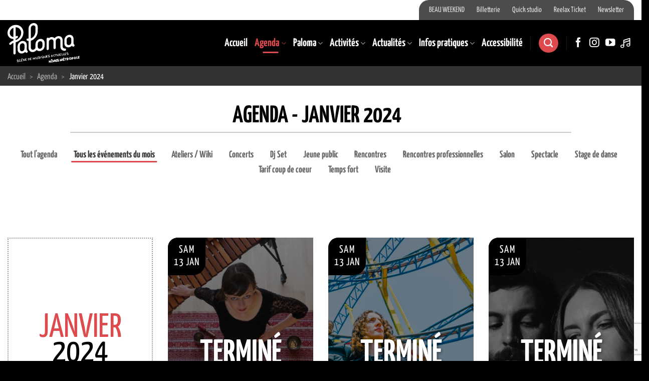

--- FILE ---
content_type: text/html; charset=UTF-8
request_url: https://paloma-nimes.fr/agenda/2024-01/
body_size: 20456
content:
<!DOCTYPE html>
<!--[if IE 9 ]> <html lang="fr-FR" class="ie9 loading-site no-js"> <![endif]-->
<!--[if IE 8 ]> <html lang="fr-FR" class="ie8 loading-site no-js"> <![endif]-->
<!--[if (gte IE 9)|!(IE)]><!--><html lang="fr-FR" class="loading-site no-js"> <!--<![endif]-->
<head>
<meta charset="utf-8" />
<meta name="viewport" content="width=device-width, initial-scale=1, viewport-fit=cover" />
<meta http-equiv="x-ua-compatible" content="ie=edge" />
<meta name="HandheldFriendly" content="True" />
<meta name="MobileOptimized" content="320" />
<meta name="apple-touch-fullscreen" content="yes" />
<meta name="msapplication-config" content="browserconfig.xml" />
<link rel="profile"  href="https://gmpg.org/xfn/11" />
<script>(function(html){html.className = html.className.replace(/\bno-js\b/,'js')})(document.documentElement);</script>
<title>Agenda &#8211; Janvier 2024</title>
<meta name='robots' content='max-image-preview:large' />
<meta http-equiv="Content-Security-Policy" content="frame-ancestors 'self' https://reelax-tickets.com;" >
<meta name="description" content="L&rsquo;agenda de Paloma, la Scène de Musiques Actuelles de Nîmes Métropole avec ses concerts, ateliers, wiki et jeunes publics" />
<meta name="robots" content="index,follow,noarchive" />
<meta name="robots" content="noodp" />
<meta name="robots" content="noydir" />
<meta name="theme-color" content="#ffffff" />
<meta name="viewport" content="width=device-width, initial-scale=1" /><link rel='dns-prefetch' href='//reelax-tickets.com' />
<link rel='dns-prefetch' href='//ajax.googleapis.com' />
<link rel='dns-prefetch' href='//www.google.com' />
<link rel='dns-prefetch' href='//www.google-analytics.com' />
<link rel='dns-prefetch' href='//googleads.g.doubleclick.net' />
<link rel='dns-prefetch' href='//static.doubleclick.net' />
<link rel='dns-prefetch' href='//www.youtube.com' />
<link rel='dns-prefetch' href='//connect.facebook.net' />
<link rel='dns-prefetch' href='//www.facebook.com' />
<link rel='dns-prefetch' href='//staticxx.facebook.com' />
<link rel='dns-prefetch' href='//s.w.org' />
<link rel='dns-prefetch' href='//browser-update.org' />
<link rel='preconnect' href='//www.google-analytics.com' />
<link rel='preconnect' href='//fonts.googleapis.com' />
<link rel='preconnect' href='//fonts.gstatic.com' />
<link rel='prefetch' href='https://paloma-nimes.fr/wp-content/themes/flatsome/assets/js/flatsome.js?ver=e2eddd6c228105dac048' />
<link rel='prefetch' href='https://paloma-nimes.fr/wp-content/themes/flatsome/assets/js/chunk.slider.js?ver=3.20.4' />
<link rel='prefetch' href='https://paloma-nimes.fr/wp-content/themes/flatsome/assets/js/chunk.popups.js?ver=3.20.4' />
<link rel='prefetch' href='https://paloma-nimes.fr/wp-content/themes/flatsome/assets/js/chunk.tooltips.js?ver=3.20.4' />
<link rel="alternate" type="application/rss+xml" title="Paloma &raquo; Flux" href="https://paloma-nimes.fr/feed/" />
<link rel="alternate" type="application/rss+xml" title="Paloma &raquo; Flux pour Les événements" href="https://paloma-nimes.fr/event/feed/" />
<link rel='stylesheet' id='contact-form-7-css' href='https://paloma-nimes.fr/wp-content/plugins/contact-form-7/includes/css/styles.css?version=20251031-090525' type='text/css' media='all' />
<link rel='stylesheet' id='awesome-icons-css' href='https://paloma-nimes.fr/wp-content/themes/smac/assets/fonts/Font-Awesome-Pro/web-fonts-with-css/css/fontawesome-all.min.css?version=20251031-090525' type='text/css' media='all' />
<link rel='stylesheet' id='flatsome-main-css' href='https://paloma-nimes.fr/wp-content/themes/flatsome/assets/css/flatsome.css?version=20251031-090525' type='text/css' media='all' />
<style id='flatsome-main-inline-css' type='text/css'>
@font-face {
				font-family: "fl-icons";
				font-display: block;
				src: url(https://paloma-nimes.fr/wp-content/themes/flatsome/assets/css/icons/fl-icons.eot?v=3.20.4);
				src:
					url(https://paloma-nimes.fr/wp-content/themes/flatsome/assets/css/icons/fl-icons.eot#iefix?v=3.20.4) format("embedded-opentype"),
					url(https://paloma-nimes.fr/wp-content/themes/flatsome/assets/css/icons/fl-icons.woff2?v=3.20.4) format("woff2"),
					url(https://paloma-nimes.fr/wp-content/themes/flatsome/assets/css/icons/fl-icons.ttf?v=3.20.4) format("truetype"),
					url(https://paloma-nimes.fr/wp-content/themes/flatsome/assets/css/icons/fl-icons.woff?v=3.20.4) format("woff"),
					url(https://paloma-nimes.fr/wp-content/themes/flatsome/assets/css/icons/fl-icons.svg?v=3.20.4#fl-icons) format("svg");
			}
</style>
<link rel='stylesheet' id='flatsome-style-css' href='https://paloma-nimes.fr/wp-content/themes/smac/style.css?version=20251031-090525' type='text/css' media='all' />
<script type="text/javascript" src="https://paloma-nimes.fr/wp-includes/js/jquery/jquery.min.js?version=20220408-075601" id="jquery-core-js"></script>
<script type="text/javascript" src="https://paloma-nimes.fr/wp-includes/js/jquery/jquery-migrate.min.js?version=20220408-075601" id="jquery-migrate-js"></script>
<script type="text/javascript" src="https://reelax-tickets.com/iframe.js?version=20220408-075601" id="reelax-tickets-js"></script>
<link rel="https://api.w.org/" href="https://paloma-nimes.fr/wp-json/" /><meta name="generator" content="version 1.0" />
<style>.post-thumbnail img[src$='.svg'] { width: 100%; height: auto; }</style><meta property="fb:admins" content="celine.gaudinrousseau,marilou.andrieu,olivier.loynet" />
<meta property="fb:app_id" content="1527204024260326" />
<meta name="author" content="Paloma" />
<meta name="copyright" content="Paloma" />
<meta name="creator" content="Olivier LOYNET" />
<meta property="og:site_name" content="Paloma" />
<meta property="og:type" content="website" />
<meta property="og:locale" content="fr_FR" />
<meta property="og:url" content="https://paloma-nimes.fr/agenda/2024-01" />
<meta property="og:title" content="Agenda &#8211; Janvier 2024" />
<meta property="og:description" content="L&rsquo;agenda de Paloma, la Scène de Musiques Actuelles de Nîmes Métropole avec ses concerts, ateliers, wiki et jeunes publics" />
<meta property="og:image" content="https://paloma-nimes.fr/wp-content/uploads/2018/02/logo-paloma-2012_rouge.png" />
<meta property="og:image:width" content="2500" />
<meta property="og:image:height" content="2125" />
<meta property="og:image:type" content="image/png" />
<meta property="og:image:alt" content="logo-paloma-2012_rouge" />
<meta property="og:updated_time" content="1704808021" />
<link rel="publisher" href="https://www.facebook.com/paloma.nimes" />
<link rel="publisher" href="https://fr.pinterest.com/palomanimes/" />
<link rel="publisher" href="https://www.youtube.com/user/palomanimestube" />
<link rel="publisher" href="https://www.deezer.com/fr/profile/21165224" />
<link rel="apple-touch-icon" sizes="180x180" href="/apple-touch-icon.png?v=2" />
<link rel="icon" type="image/png" sizes="32x32" href="/favicon-32x32.png?v=2" />
<link rel="icon" type="image/png" sizes="16x16" href="/favicon-16x16.png?v=2" />
<link rel="manifest" href="/site.webmanifest?v=2" />
<link rel="mask-icon" href="/safari-pinned-tab.svg?v=2" color="#dd4b4e" />
<link rel="shortcut icon" href="/favicon.ico?v=2" />
<meta name="apple-mobile-web-app-title" content="Paloma" />
<meta name="application-name" content="Paloma" />
<meta name="msapplication-TileColor" content="#dd4b4e" />
<meta name="msapplication-TileImage" content="/mstile-144x144.png?v=2" />
<style id="custom-css" type="text/css">:root {--primary-color: #dd4b4e;--fs-color-primary: #dd4b4e;--fs-color-secondary: #8a2f2f;--fs-color-success: #627D47;--fs-color-alert: #b20000;--fs-color-base: #4a4a4a;--fs-experimental-link-color: #dd4b4e;--fs-experimental-link-color-hover: #8a2f2f;}.tooltipster-base {--tooltip-color: #fff;--tooltip-bg-color: #000;}.off-canvas-right .mfp-content, .off-canvas-left .mfp-content {--drawer-width: 300px;}.container-width, .full-width .ubermenu-nav, .container, .row{max-width: 1590px}.row.row-collapse{max-width: 1560px}.row.row-small{max-width: 1582.5px}.row.row-large{max-width: 1620px}.header-main{height: 92px}#logo img{max-height: 92px}#logo{width:144px;}#logo img{padding:5px 0;}.header-bottom{min-height: 22px}.header-top{min-height: 36px}.transparent .header-main{height: 265px}.transparent #logo img{max-height: 265px}.has-transparent + .page-title:first-of-type,.has-transparent + #main > .page-title,.has-transparent + #main > div > .page-title,.has-transparent + #main .page-header-wrapper:first-of-type .page-title{padding-top: 345px;}.header.show-on-scroll,.stuck .header-main{height:70px!important}.stuck #logo img{max-height: 70px!important}.search-form{ width: 80%;}.header-bg-color {background-color: rgba(255,255,255,0)}.header-bottom {background-color: #000000}.header-main .nav > li > a{line-height: 16px }.stuck .header-main .nav > li > a{line-height: 50px }.header-bottom-nav > li > a{line-height: 16px }@media (max-width: 549px) {.header-main{height: 70px}#logo img{max-height: 70px}}.main-menu-overlay{background-color: #666666}.nav-dropdown-has-arrow.nav-dropdown-has-border li.has-dropdown:before{border-bottom-color: #333333;}.nav .nav-dropdown{border-color: #333333 }.nav-dropdown{font-size:100%}.nav-dropdown-has-arrow li.has-dropdown:after{border-bottom-color: #000000;}.nav .nav-dropdown{background-color: #000000}.header-top{background-color:#ffffff!important;}@media screen and (max-width: 549px){body{font-size: 100%;}}body{font-family: "Yanone Kaffeesatz", sans-serif;}body {font-weight: 400;font-style: normal;}.nav > li > a {font-family: "Yanone Kaffeesatz", sans-serif;}.mobile-sidebar-levels-2 .nav > li > ul > li > a {font-family: "Yanone Kaffeesatz", sans-serif;}.nav > li > a,.mobile-sidebar-levels-2 .nav > li > ul > li > a {font-weight: 700;font-style: normal;}h1,h2,h3,h4,h5,h6,.heading-font, .off-canvas-center .nav-sidebar.nav-vertical > li > a{font-family: "Yanone Kaffeesatz", sans-serif;}h1,h2,h3,h4,h5,h6,.heading-font,.banner h1,.banner h2 {font-weight: 700;font-style: normal;}.alt-font{font-family: "Yanone Kaffeesatz", sans-serif;}.alt-font {font-weight: 500!important;font-style: normal!important;}.header:not(.transparent) .header-nav-main.nav > li > a {color: #ffffff;}.header:not(.transparent) .header-nav-main.nav > li > a:hover,.header:not(.transparent) .header-nav-main.nav > li.active > a,.header:not(.transparent) .header-nav-main.nav > li.current > a,.header:not(.transparent) .header-nav-main.nav > li > a.active,.header:not(.transparent) .header-nav-main.nav > li > a.current{color: #dd4b4e;}.header-nav-main.nav-line-bottom > li > a:before,.header-nav-main.nav-line-grow > li > a:before,.header-nav-main.nav-line > li > a:before,.header-nav-main.nav-box > li > a:hover,.header-nav-main.nav-box > li.active > a,.header-nav-main.nav-pills > li > a:hover,.header-nav-main.nav-pills > li.active > a{color:#FFF!important;background-color: #dd4b4e;}.footer-2{background-color: #777777}.absolute-footer, html{background-color: #000000}.nav-vertical-fly-out > li + li {border-top-width: 1px; border-top-style: solid;}.label-new.menu-item > a:after{content:"Nouveau";}.label-hot.menu-item > a:after{content:"Populaire";}.label-sale.menu-item > a:after{content:"En action";}.label-popular.menu-item > a:after{content:"Populaire";}</style><style id="kirki-inline-styles">/* cyrillic-ext */
@font-face {
  font-family: 'Yanone Kaffeesatz';
  font-style: normal;
  font-weight: 400;
  font-display: swap;
  src: url(https://paloma-nimes.fr/wp-content/fonts/yanone-kaffeesatz/3y976aknfjLm_3lMKjiMgmUUYBs04Y8WH-qVHQ.woff2) format('woff2');
  unicode-range: U+0460-052F, U+1C80-1C8A, U+20B4, U+2DE0-2DFF, U+A640-A69F, U+FE2E-FE2F;
}
/* cyrillic */
@font-face {
  font-family: 'Yanone Kaffeesatz';
  font-style: normal;
  font-weight: 400;
  font-display: swap;
  src: url(https://paloma-nimes.fr/wp-content/fonts/yanone-kaffeesatz/3y976aknfjLm_3lMKjiMgmUUYBs04Y8fH-qVHQ.woff2) format('woff2');
  unicode-range: U+0301, U+0400-045F, U+0490-0491, U+04B0-04B1, U+2116;
}
/* math */
@font-face {
  font-family: 'Yanone Kaffeesatz';
  font-style: normal;
  font-weight: 400;
  font-display: swap;
  src: url(https://paloma-nimes.fr/wp-content/fonts/yanone-kaffeesatz/3y976aknfjLm_3lMKjiMgmUUYBs04Y9nH-qVHQ.woff2) format('woff2');
  unicode-range: U+0302-0303, U+0305, U+0307-0308, U+0310, U+0312, U+0315, U+031A, U+0326-0327, U+032C, U+032F-0330, U+0332-0333, U+0338, U+033A, U+0346, U+034D, U+0391-03A1, U+03A3-03A9, U+03B1-03C9, U+03D1, U+03D5-03D6, U+03F0-03F1, U+03F4-03F5, U+2016-2017, U+2034-2038, U+203C, U+2040, U+2043, U+2047, U+2050, U+2057, U+205F, U+2070-2071, U+2074-208E, U+2090-209C, U+20D0-20DC, U+20E1, U+20E5-20EF, U+2100-2112, U+2114-2115, U+2117-2121, U+2123-214F, U+2190, U+2192, U+2194-21AE, U+21B0-21E5, U+21F1-21F2, U+21F4-2211, U+2213-2214, U+2216-22FF, U+2308-230B, U+2310, U+2319, U+231C-2321, U+2336-237A, U+237C, U+2395, U+239B-23B7, U+23D0, U+23DC-23E1, U+2474-2475, U+25AF, U+25B3, U+25B7, U+25BD, U+25C1, U+25CA, U+25CC, U+25FB, U+266D-266F, U+27C0-27FF, U+2900-2AFF, U+2B0E-2B11, U+2B30-2B4C, U+2BFE, U+3030, U+FF5B, U+FF5D, U+1D400-1D7FF, U+1EE00-1EEFF;
}
/* symbols */
@font-face {
  font-family: 'Yanone Kaffeesatz';
  font-style: normal;
  font-weight: 400;
  font-display: swap;
  src: url(https://paloma-nimes.fr/wp-content/fonts/yanone-kaffeesatz/3y976aknfjLm_3lMKjiMgmUUYBs04Y91H-qVHQ.woff2) format('woff2');
  unicode-range: U+0001-000C, U+000E-001F, U+007F-009F, U+20DD-20E0, U+20E2-20E4, U+2150-218F, U+2190, U+2192, U+2194-2199, U+21AF, U+21E6-21F0, U+21F3, U+2218-2219, U+2299, U+22C4-22C6, U+2300-243F, U+2440-244A, U+2460-24FF, U+25A0-27BF, U+2800-28FF, U+2921-2922, U+2981, U+29BF, U+29EB, U+2B00-2BFF, U+4DC0-4DFF, U+FFF9-FFFB, U+10140-1018E, U+10190-1019C, U+101A0, U+101D0-101FD, U+102E0-102FB, U+10E60-10E7E, U+1D2C0-1D2D3, U+1D2E0-1D37F, U+1F000-1F0FF, U+1F100-1F1AD, U+1F1E6-1F1FF, U+1F30D-1F30F, U+1F315, U+1F31C, U+1F31E, U+1F320-1F32C, U+1F336, U+1F378, U+1F37D, U+1F382, U+1F393-1F39F, U+1F3A7-1F3A8, U+1F3AC-1F3AF, U+1F3C2, U+1F3C4-1F3C6, U+1F3CA-1F3CE, U+1F3D4-1F3E0, U+1F3ED, U+1F3F1-1F3F3, U+1F3F5-1F3F7, U+1F408, U+1F415, U+1F41F, U+1F426, U+1F43F, U+1F441-1F442, U+1F444, U+1F446-1F449, U+1F44C-1F44E, U+1F453, U+1F46A, U+1F47D, U+1F4A3, U+1F4B0, U+1F4B3, U+1F4B9, U+1F4BB, U+1F4BF, U+1F4C8-1F4CB, U+1F4D6, U+1F4DA, U+1F4DF, U+1F4E3-1F4E6, U+1F4EA-1F4ED, U+1F4F7, U+1F4F9-1F4FB, U+1F4FD-1F4FE, U+1F503, U+1F507-1F50B, U+1F50D, U+1F512-1F513, U+1F53E-1F54A, U+1F54F-1F5FA, U+1F610, U+1F650-1F67F, U+1F687, U+1F68D, U+1F691, U+1F694, U+1F698, U+1F6AD, U+1F6B2, U+1F6B9-1F6BA, U+1F6BC, U+1F6C6-1F6CF, U+1F6D3-1F6D7, U+1F6E0-1F6EA, U+1F6F0-1F6F3, U+1F6F7-1F6FC, U+1F700-1F7FF, U+1F800-1F80B, U+1F810-1F847, U+1F850-1F859, U+1F860-1F887, U+1F890-1F8AD, U+1F8B0-1F8BB, U+1F8C0-1F8C1, U+1F900-1F90B, U+1F93B, U+1F946, U+1F984, U+1F996, U+1F9E9, U+1FA00-1FA6F, U+1FA70-1FA7C, U+1FA80-1FA89, U+1FA8F-1FAC6, U+1FACE-1FADC, U+1FADF-1FAE9, U+1FAF0-1FAF8, U+1FB00-1FBFF;
}
/* vietnamese */
@font-face {
  font-family: 'Yanone Kaffeesatz';
  font-style: normal;
  font-weight: 400;
  font-display: swap;
  src: url(https://paloma-nimes.fr/wp-content/fonts/yanone-kaffeesatz/3y976aknfjLm_3lMKjiMgmUUYBs04Y8UH-qVHQ.woff2) format('woff2');
  unicode-range: U+0102-0103, U+0110-0111, U+0128-0129, U+0168-0169, U+01A0-01A1, U+01AF-01B0, U+0300-0301, U+0303-0304, U+0308-0309, U+0323, U+0329, U+1EA0-1EF9, U+20AB;
}
/* latin-ext */
@font-face {
  font-family: 'Yanone Kaffeesatz';
  font-style: normal;
  font-weight: 400;
  font-display: swap;
  src: url(https://paloma-nimes.fr/wp-content/fonts/yanone-kaffeesatz/3y976aknfjLm_3lMKjiMgmUUYBs04Y8VH-qVHQ.woff2) format('woff2');
  unicode-range: U+0100-02BA, U+02BD-02C5, U+02C7-02CC, U+02CE-02D7, U+02DD-02FF, U+0304, U+0308, U+0329, U+1D00-1DBF, U+1E00-1E9F, U+1EF2-1EFF, U+2020, U+20A0-20AB, U+20AD-20C0, U+2113, U+2C60-2C7F, U+A720-A7FF;
}
/* latin */
@font-face {
  font-family: 'Yanone Kaffeesatz';
  font-style: normal;
  font-weight: 400;
  font-display: swap;
  src: url(https://paloma-nimes.fr/wp-content/fonts/yanone-kaffeesatz/3y976aknfjLm_3lMKjiMgmUUYBs04Y8bH-o.woff2) format('woff2');
  unicode-range: U+0000-00FF, U+0131, U+0152-0153, U+02BB-02BC, U+02C6, U+02DA, U+02DC, U+0304, U+0308, U+0329, U+2000-206F, U+20AC, U+2122, U+2191, U+2193, U+2212, U+2215, U+FEFF, U+FFFD;
}
/* cyrillic-ext */
@font-face {
  font-family: 'Yanone Kaffeesatz';
  font-style: normal;
  font-weight: 500;
  font-display: swap;
  src: url(https://paloma-nimes.fr/wp-content/fonts/yanone-kaffeesatz/3y976aknfjLm_3lMKjiMgmUUYBs04Y8WH-qVHQ.woff2) format('woff2');
  unicode-range: U+0460-052F, U+1C80-1C8A, U+20B4, U+2DE0-2DFF, U+A640-A69F, U+FE2E-FE2F;
}
/* cyrillic */
@font-face {
  font-family: 'Yanone Kaffeesatz';
  font-style: normal;
  font-weight: 500;
  font-display: swap;
  src: url(https://paloma-nimes.fr/wp-content/fonts/yanone-kaffeesatz/3y976aknfjLm_3lMKjiMgmUUYBs04Y8fH-qVHQ.woff2) format('woff2');
  unicode-range: U+0301, U+0400-045F, U+0490-0491, U+04B0-04B1, U+2116;
}
/* math */
@font-face {
  font-family: 'Yanone Kaffeesatz';
  font-style: normal;
  font-weight: 500;
  font-display: swap;
  src: url(https://paloma-nimes.fr/wp-content/fonts/yanone-kaffeesatz/3y976aknfjLm_3lMKjiMgmUUYBs04Y9nH-qVHQ.woff2) format('woff2');
  unicode-range: U+0302-0303, U+0305, U+0307-0308, U+0310, U+0312, U+0315, U+031A, U+0326-0327, U+032C, U+032F-0330, U+0332-0333, U+0338, U+033A, U+0346, U+034D, U+0391-03A1, U+03A3-03A9, U+03B1-03C9, U+03D1, U+03D5-03D6, U+03F0-03F1, U+03F4-03F5, U+2016-2017, U+2034-2038, U+203C, U+2040, U+2043, U+2047, U+2050, U+2057, U+205F, U+2070-2071, U+2074-208E, U+2090-209C, U+20D0-20DC, U+20E1, U+20E5-20EF, U+2100-2112, U+2114-2115, U+2117-2121, U+2123-214F, U+2190, U+2192, U+2194-21AE, U+21B0-21E5, U+21F1-21F2, U+21F4-2211, U+2213-2214, U+2216-22FF, U+2308-230B, U+2310, U+2319, U+231C-2321, U+2336-237A, U+237C, U+2395, U+239B-23B7, U+23D0, U+23DC-23E1, U+2474-2475, U+25AF, U+25B3, U+25B7, U+25BD, U+25C1, U+25CA, U+25CC, U+25FB, U+266D-266F, U+27C0-27FF, U+2900-2AFF, U+2B0E-2B11, U+2B30-2B4C, U+2BFE, U+3030, U+FF5B, U+FF5D, U+1D400-1D7FF, U+1EE00-1EEFF;
}
/* symbols */
@font-face {
  font-family: 'Yanone Kaffeesatz';
  font-style: normal;
  font-weight: 500;
  font-display: swap;
  src: url(https://paloma-nimes.fr/wp-content/fonts/yanone-kaffeesatz/3y976aknfjLm_3lMKjiMgmUUYBs04Y91H-qVHQ.woff2) format('woff2');
  unicode-range: U+0001-000C, U+000E-001F, U+007F-009F, U+20DD-20E0, U+20E2-20E4, U+2150-218F, U+2190, U+2192, U+2194-2199, U+21AF, U+21E6-21F0, U+21F3, U+2218-2219, U+2299, U+22C4-22C6, U+2300-243F, U+2440-244A, U+2460-24FF, U+25A0-27BF, U+2800-28FF, U+2921-2922, U+2981, U+29BF, U+29EB, U+2B00-2BFF, U+4DC0-4DFF, U+FFF9-FFFB, U+10140-1018E, U+10190-1019C, U+101A0, U+101D0-101FD, U+102E0-102FB, U+10E60-10E7E, U+1D2C0-1D2D3, U+1D2E0-1D37F, U+1F000-1F0FF, U+1F100-1F1AD, U+1F1E6-1F1FF, U+1F30D-1F30F, U+1F315, U+1F31C, U+1F31E, U+1F320-1F32C, U+1F336, U+1F378, U+1F37D, U+1F382, U+1F393-1F39F, U+1F3A7-1F3A8, U+1F3AC-1F3AF, U+1F3C2, U+1F3C4-1F3C6, U+1F3CA-1F3CE, U+1F3D4-1F3E0, U+1F3ED, U+1F3F1-1F3F3, U+1F3F5-1F3F7, U+1F408, U+1F415, U+1F41F, U+1F426, U+1F43F, U+1F441-1F442, U+1F444, U+1F446-1F449, U+1F44C-1F44E, U+1F453, U+1F46A, U+1F47D, U+1F4A3, U+1F4B0, U+1F4B3, U+1F4B9, U+1F4BB, U+1F4BF, U+1F4C8-1F4CB, U+1F4D6, U+1F4DA, U+1F4DF, U+1F4E3-1F4E6, U+1F4EA-1F4ED, U+1F4F7, U+1F4F9-1F4FB, U+1F4FD-1F4FE, U+1F503, U+1F507-1F50B, U+1F50D, U+1F512-1F513, U+1F53E-1F54A, U+1F54F-1F5FA, U+1F610, U+1F650-1F67F, U+1F687, U+1F68D, U+1F691, U+1F694, U+1F698, U+1F6AD, U+1F6B2, U+1F6B9-1F6BA, U+1F6BC, U+1F6C6-1F6CF, U+1F6D3-1F6D7, U+1F6E0-1F6EA, U+1F6F0-1F6F3, U+1F6F7-1F6FC, U+1F700-1F7FF, U+1F800-1F80B, U+1F810-1F847, U+1F850-1F859, U+1F860-1F887, U+1F890-1F8AD, U+1F8B0-1F8BB, U+1F8C0-1F8C1, U+1F900-1F90B, U+1F93B, U+1F946, U+1F984, U+1F996, U+1F9E9, U+1FA00-1FA6F, U+1FA70-1FA7C, U+1FA80-1FA89, U+1FA8F-1FAC6, U+1FACE-1FADC, U+1FADF-1FAE9, U+1FAF0-1FAF8, U+1FB00-1FBFF;
}
/* vietnamese */
@font-face {
  font-family: 'Yanone Kaffeesatz';
  font-style: normal;
  font-weight: 500;
  font-display: swap;
  src: url(https://paloma-nimes.fr/wp-content/fonts/yanone-kaffeesatz/3y976aknfjLm_3lMKjiMgmUUYBs04Y8UH-qVHQ.woff2) format('woff2');
  unicode-range: U+0102-0103, U+0110-0111, U+0128-0129, U+0168-0169, U+01A0-01A1, U+01AF-01B0, U+0300-0301, U+0303-0304, U+0308-0309, U+0323, U+0329, U+1EA0-1EF9, U+20AB;
}
/* latin-ext */
@font-face {
  font-family: 'Yanone Kaffeesatz';
  font-style: normal;
  font-weight: 500;
  font-display: swap;
  src: url(https://paloma-nimes.fr/wp-content/fonts/yanone-kaffeesatz/3y976aknfjLm_3lMKjiMgmUUYBs04Y8VH-qVHQ.woff2) format('woff2');
  unicode-range: U+0100-02BA, U+02BD-02C5, U+02C7-02CC, U+02CE-02D7, U+02DD-02FF, U+0304, U+0308, U+0329, U+1D00-1DBF, U+1E00-1E9F, U+1EF2-1EFF, U+2020, U+20A0-20AB, U+20AD-20C0, U+2113, U+2C60-2C7F, U+A720-A7FF;
}
/* latin */
@font-face {
  font-family: 'Yanone Kaffeesatz';
  font-style: normal;
  font-weight: 500;
  font-display: swap;
  src: url(https://paloma-nimes.fr/wp-content/fonts/yanone-kaffeesatz/3y976aknfjLm_3lMKjiMgmUUYBs04Y8bH-o.woff2) format('woff2');
  unicode-range: U+0000-00FF, U+0131, U+0152-0153, U+02BB-02BC, U+02C6, U+02DA, U+02DC, U+0304, U+0308, U+0329, U+2000-206F, U+20AC, U+2122, U+2191, U+2193, U+2212, U+2215, U+FEFF, U+FFFD;
}
/* cyrillic-ext */
@font-face {
  font-family: 'Yanone Kaffeesatz';
  font-style: normal;
  font-weight: 700;
  font-display: swap;
  src: url(https://paloma-nimes.fr/wp-content/fonts/yanone-kaffeesatz/3y976aknfjLm_3lMKjiMgmUUYBs04Y8WH-qVHQ.woff2) format('woff2');
  unicode-range: U+0460-052F, U+1C80-1C8A, U+20B4, U+2DE0-2DFF, U+A640-A69F, U+FE2E-FE2F;
}
/* cyrillic */
@font-face {
  font-family: 'Yanone Kaffeesatz';
  font-style: normal;
  font-weight: 700;
  font-display: swap;
  src: url(https://paloma-nimes.fr/wp-content/fonts/yanone-kaffeesatz/3y976aknfjLm_3lMKjiMgmUUYBs04Y8fH-qVHQ.woff2) format('woff2');
  unicode-range: U+0301, U+0400-045F, U+0490-0491, U+04B0-04B1, U+2116;
}
/* math */
@font-face {
  font-family: 'Yanone Kaffeesatz';
  font-style: normal;
  font-weight: 700;
  font-display: swap;
  src: url(https://paloma-nimes.fr/wp-content/fonts/yanone-kaffeesatz/3y976aknfjLm_3lMKjiMgmUUYBs04Y9nH-qVHQ.woff2) format('woff2');
  unicode-range: U+0302-0303, U+0305, U+0307-0308, U+0310, U+0312, U+0315, U+031A, U+0326-0327, U+032C, U+032F-0330, U+0332-0333, U+0338, U+033A, U+0346, U+034D, U+0391-03A1, U+03A3-03A9, U+03B1-03C9, U+03D1, U+03D5-03D6, U+03F0-03F1, U+03F4-03F5, U+2016-2017, U+2034-2038, U+203C, U+2040, U+2043, U+2047, U+2050, U+2057, U+205F, U+2070-2071, U+2074-208E, U+2090-209C, U+20D0-20DC, U+20E1, U+20E5-20EF, U+2100-2112, U+2114-2115, U+2117-2121, U+2123-214F, U+2190, U+2192, U+2194-21AE, U+21B0-21E5, U+21F1-21F2, U+21F4-2211, U+2213-2214, U+2216-22FF, U+2308-230B, U+2310, U+2319, U+231C-2321, U+2336-237A, U+237C, U+2395, U+239B-23B7, U+23D0, U+23DC-23E1, U+2474-2475, U+25AF, U+25B3, U+25B7, U+25BD, U+25C1, U+25CA, U+25CC, U+25FB, U+266D-266F, U+27C0-27FF, U+2900-2AFF, U+2B0E-2B11, U+2B30-2B4C, U+2BFE, U+3030, U+FF5B, U+FF5D, U+1D400-1D7FF, U+1EE00-1EEFF;
}
/* symbols */
@font-face {
  font-family: 'Yanone Kaffeesatz';
  font-style: normal;
  font-weight: 700;
  font-display: swap;
  src: url(https://paloma-nimes.fr/wp-content/fonts/yanone-kaffeesatz/3y976aknfjLm_3lMKjiMgmUUYBs04Y91H-qVHQ.woff2) format('woff2');
  unicode-range: U+0001-000C, U+000E-001F, U+007F-009F, U+20DD-20E0, U+20E2-20E4, U+2150-218F, U+2190, U+2192, U+2194-2199, U+21AF, U+21E6-21F0, U+21F3, U+2218-2219, U+2299, U+22C4-22C6, U+2300-243F, U+2440-244A, U+2460-24FF, U+25A0-27BF, U+2800-28FF, U+2921-2922, U+2981, U+29BF, U+29EB, U+2B00-2BFF, U+4DC0-4DFF, U+FFF9-FFFB, U+10140-1018E, U+10190-1019C, U+101A0, U+101D0-101FD, U+102E0-102FB, U+10E60-10E7E, U+1D2C0-1D2D3, U+1D2E0-1D37F, U+1F000-1F0FF, U+1F100-1F1AD, U+1F1E6-1F1FF, U+1F30D-1F30F, U+1F315, U+1F31C, U+1F31E, U+1F320-1F32C, U+1F336, U+1F378, U+1F37D, U+1F382, U+1F393-1F39F, U+1F3A7-1F3A8, U+1F3AC-1F3AF, U+1F3C2, U+1F3C4-1F3C6, U+1F3CA-1F3CE, U+1F3D4-1F3E0, U+1F3ED, U+1F3F1-1F3F3, U+1F3F5-1F3F7, U+1F408, U+1F415, U+1F41F, U+1F426, U+1F43F, U+1F441-1F442, U+1F444, U+1F446-1F449, U+1F44C-1F44E, U+1F453, U+1F46A, U+1F47D, U+1F4A3, U+1F4B0, U+1F4B3, U+1F4B9, U+1F4BB, U+1F4BF, U+1F4C8-1F4CB, U+1F4D6, U+1F4DA, U+1F4DF, U+1F4E3-1F4E6, U+1F4EA-1F4ED, U+1F4F7, U+1F4F9-1F4FB, U+1F4FD-1F4FE, U+1F503, U+1F507-1F50B, U+1F50D, U+1F512-1F513, U+1F53E-1F54A, U+1F54F-1F5FA, U+1F610, U+1F650-1F67F, U+1F687, U+1F68D, U+1F691, U+1F694, U+1F698, U+1F6AD, U+1F6B2, U+1F6B9-1F6BA, U+1F6BC, U+1F6C6-1F6CF, U+1F6D3-1F6D7, U+1F6E0-1F6EA, U+1F6F0-1F6F3, U+1F6F7-1F6FC, U+1F700-1F7FF, U+1F800-1F80B, U+1F810-1F847, U+1F850-1F859, U+1F860-1F887, U+1F890-1F8AD, U+1F8B0-1F8BB, U+1F8C0-1F8C1, U+1F900-1F90B, U+1F93B, U+1F946, U+1F984, U+1F996, U+1F9E9, U+1FA00-1FA6F, U+1FA70-1FA7C, U+1FA80-1FA89, U+1FA8F-1FAC6, U+1FACE-1FADC, U+1FADF-1FAE9, U+1FAF0-1FAF8, U+1FB00-1FBFF;
}
/* vietnamese */
@font-face {
  font-family: 'Yanone Kaffeesatz';
  font-style: normal;
  font-weight: 700;
  font-display: swap;
  src: url(https://paloma-nimes.fr/wp-content/fonts/yanone-kaffeesatz/3y976aknfjLm_3lMKjiMgmUUYBs04Y8UH-qVHQ.woff2) format('woff2');
  unicode-range: U+0102-0103, U+0110-0111, U+0128-0129, U+0168-0169, U+01A0-01A1, U+01AF-01B0, U+0300-0301, U+0303-0304, U+0308-0309, U+0323, U+0329, U+1EA0-1EF9, U+20AB;
}
/* latin-ext */
@font-face {
  font-family: 'Yanone Kaffeesatz';
  font-style: normal;
  font-weight: 700;
  font-display: swap;
  src: url(https://paloma-nimes.fr/wp-content/fonts/yanone-kaffeesatz/3y976aknfjLm_3lMKjiMgmUUYBs04Y8VH-qVHQ.woff2) format('woff2');
  unicode-range: U+0100-02BA, U+02BD-02C5, U+02C7-02CC, U+02CE-02D7, U+02DD-02FF, U+0304, U+0308, U+0329, U+1D00-1DBF, U+1E00-1E9F, U+1EF2-1EFF, U+2020, U+20A0-20AB, U+20AD-20C0, U+2113, U+2C60-2C7F, U+A720-A7FF;
}
/* latin */
@font-face {
  font-family: 'Yanone Kaffeesatz';
  font-style: normal;
  font-weight: 700;
  font-display: swap;
  src: url(https://paloma-nimes.fr/wp-content/fonts/yanone-kaffeesatz/3y976aknfjLm_3lMKjiMgmUUYBs04Y8bH-o.woff2) format('woff2');
  unicode-range: U+0000-00FF, U+0131, U+0152-0153, U+02BB-02BC, U+02C6, U+02DA, U+02DC, U+0304, U+0308, U+0329, U+2000-206F, U+20AC, U+2122, U+2191, U+2193, U+2212, U+2215, U+FEFF, U+FFFD;
}</style></head>
<body class="archive post-type-archive post-type-archive-aw_event lightbox nav-dropdown-has-arrow nav-dropdown-has-shadow nav-dropdown-has-border">

<noscript>
<div class="no-javascript">
<h3>JavaScript requis</h3>
<p>Ce message apparait car le langage JavaScript n'est pas activé dans votre navigateur.</p>
<p>Nous sommes désolés, mais le site internet ne fonctionne pas correctement sans ce langage.</p>
</div>
</noscript>

            <!-- Facebook root -->
            <div id="fb-root"></div>
            <script>(function(d, s, id) {
                var js, fjs = d.getElementsByTagName(s)[0];
                if (d.getElementById(id)) return;
                js = d.createElement(s); js.id = id;
                js.src = "//connect.facebook.net/fr_FR/sdk.js#xfbml=1&version=v2.6&appId=1527204024260326";
                fjs.parentNode.insertBefore(js, fjs);
            }(document, 'script', 'facebook-jssdk'));</script>
            <!-- /Facebook root -->

            
            <!-- Facebook Pixel Code -->
            <script>
            !function(f,b,e,v,n,t,s)
            {if(f.fbq)return;n=f.fbq=function(){n.callMethod?
            n.callMethod.apply(n,arguments):n.queue.push(arguments)};
            if(!f._fbq)f._fbq=n;n.push=n;n.loaded=!0;n.version='2.0';
            n.queue=[];t=b.createElement(e);t.async=!0;
            t.src=v;s=b.getElementsByTagName(e)[0];
            s.parentNode.insertBefore(t,s)}(window,document,'script', 'https://connect.facebook.net/en_US/fbevents.js');
            fbq('init', '8985002461578079');
            fbq('track', 'PageView');
            </script>
            <noscript>
            <img height="1" width="1" src="https://www.facebook.com/tr?id=8985002461578079&ev=PageView&noscript=1"/>
            </noscript>
            <!-- End Facebook Pixel Code -->

            
            <!-- Google Analytics -->
            <script>
            (function(i,s,o,g,r,a,m){i['GoogleAnalyticsObject']=r;i[r]=i[r]||function(){
            (i[r].q=i[r].q||[]).push(arguments)},i[r].l=1*new Date();a=s.createElement(o),
            m=s.getElementsByTagName(o)[0];a.async=1;a.src=g;m.parentNode.insertBefore(a,m)
            })(window,document,'script','https://www.google-analytics.com/analytics.js','ga');
            ga( 'create', 'UA-30087084-1', 'auto' );
            ga( 'send', 'pageview' );
            </script>
            <!-- /Google Analytics -->

            <a class="skip-link screen-reader-text" href="#main">Passer au contenu</a>


<div id="wrapper">



<header id="header" class="header has-sticky sticky-jump custom-header">
   <div class="header-wrapper">
	<div id="top-bar" class="header-top nav-dark hide-for-medium">
    <div class="flex-row container">
      <div class="flex-col hide-for-medium flex-left">
          <ul class="nav nav-left medium-nav-center nav-small  nav-line-bottom">
                        </ul>
      </div>

      <div class="flex-col hide-for-medium flex-center">
          <ul class="nav nav-center nav-small  nav-line-bottom">
                        </ul>
      </div>

      <div class="flex-col hide-for-medium flex-right">
         <ul class="nav top-bar-nav nav-right nav-small  nav-line-bottom">
              <li id="menu-item-34759" class="menu-item menu-item-type-custom menu-item-object-custom menu-item-34759 menu-item-design-default"><a href="https://thisisnotalovesong.fr/" class="nav-top-link">BEAU WEEKEND</a></li>
<li id="menu-item-20510" class="has-tooltip ticket menu-item menu-item-type-custom menu-item-object-custom menu-item-20510 menu-item-design-default"><a target="_blank" href="https://billetterie.paloma-nimes.fr/" title="Nouvelle billetterie de Paloma" class="nav-top-link">Billetterie</a></li>
<li id="menu-item-20509" class="has-tooltip menu-item menu-item-type-custom menu-item-object-custom menu-item-20509 menu-item-design-default"><a target="_blank" href="https://www.quickstudio.com/fr/studios/paloma" title="Réserver votre studio" class="nav-top-link">Quick studio</a></li>
<li id="menu-item-32838" class="has-tooltip menu-item menu-item-type-custom menu-item-object-custom menu-item-32838 menu-item-design-default"><a target="_blank" href="https://reelax-tickets.com/o/paloma" class="nav-top-link">Reelax Ticket</a></li>
<li id="menu-item-21308" class="menu-item menu-item-type-custom menu-item-object-custom menu-item-21308 menu-item-design-default"><a target="_blank" href="https://sibforms.com/serve/[base64]" title="has-tooltip" class="nav-top-link">Newsletter</a></li>
          </ul>
      </div>

      
    </div>
</div>
<div id="masthead" class="header-main nav-dark">
      <div class="header-inner flex-row container logo-left medium-logo-center" role="navigation">

          <!-- Logo -->
          <div id="logo" class="flex-col logo">
            
<!-- Header logo -->
<a href="https://paloma-nimes.fr/" title="Paloma - Scène de Musiques Actuelles de Nîmes Métropole" rel="home">
		<img width="144" height="92" src="https://paloma-nimes.fr/wp-content/uploads/2022/07/logo-paloma-2022-1200x670_white.svg" class="header_logo header-logo" alt="Paloma"/><img  width="144" height="92" src="https://paloma-nimes.fr/wp-content/uploads/2022/07/logo-paloma-2022-1200x670_white.svg" class="header-logo-dark" alt="Paloma"/></a>
          </div>

          <!-- Mobile Left Elements -->
          <div class="flex-col show-for-medium flex-left">
            <ul class="mobile-nav nav nav-left ">
              <li class="header-search header-search-dropdown has-icon has-dropdown menu-item-has-children">
	<div class="header-button">	<a href="#" aria-label="Recherche" aria-haspopup="true" aria-expanded="false" aria-controls="ux-search-dropdown" class="nav-top-link icon primary button circle is-small"><i class="icon-search" aria-hidden="true"></i></a>
	</div>	<ul id="ux-search-dropdown" class="nav-dropdown nav-dropdown-default dark">
	 	<li class="header-search-form search-form html relative has-icon">
	<div class="header-search-form-wrapper">
		<div class="searchform-wrapper ux-search-box relative is-normal"><form method="get" class="searchform" action="https://paloma-nimes.fr/" role="search">
		<div class="flex-row relative">
			<div class="flex-col flex-grow">
	   	   <input type="search" class="search-field mb-0" name="s" value="" id="s" placeholder="Recherche" />
			</div>
			<div class="flex-col">
				<button type="submit" class="ux-search-submit submit-button secondary button icon mb-0" aria-label="Envoyer">
					<i class="icon-search" aria-hidden="true"></i>				</button>
			</div>
		</div>
    <div class="live-search-results text-left z-top"></div>
</form>
</div>	</div>
</li>
	</ul>
</li>
<li class="html header-button-1">
	<div class="header-button">
		<a href="https://billetterie.paloma-nimes.fr/" class="button primary is-small" style="border-radius:99px;">
		<span>Billetterie</span>
	</a>
	</div>
</li>
            </ul>
          </div>

          <!-- Left Elements -->
          <div class="flex-col hide-for-medium flex-left
            flex-grow">
            <ul class="header-nav header-nav-main nav nav-left  nav-line-bottom nav-size-large" >
                          </ul>
          </div>

          <!-- Right Elements -->
          <div class="flex-col hide-for-medium flex-right">
            <ul class="header-nav header-nav-main nav nav-right  nav-line-bottom nav-size-large">
              <li id="menu-item-36013" class="menu-item menu-item-type-post_type menu-item-object-page menu-item-home menu-item-36013 menu-item-design-default"><a href="https://paloma-nimes.fr/" class="nav-top-link">Accueil</a></li>
<li id="menu-item-20416" class="menu-item menu-item-type-post_type menu-item-object-page menu-item-has-children menu-item-20416 menu-item-design-default has-dropdown active"><a href="https://paloma-nimes.fr/agenda/" class="nav-top-link" aria-expanded="false" aria-haspopup="menu">Agenda<i class="icon-angle-down" aria-hidden="true"></i></a>
<ul class="sub-menu nav-dropdown nav-dropdown-default dark">
	<li id="menu-item-20417" class="menu-item menu-item-type-post_type menu-item-object-page menu-item-has-children menu-item-20417 nav-dropdown-col active"><a href="https://paloma-nimes.fr/agenda/">Tous</a>
	<ul class="sub-menu nav-column nav-dropdown-default dark">
		<li id="menu-item-20429" class="menu-item menu-item-type-custom menu-item-object-custom menu-item-20429"><a href="https://paloma-nimes.fr/agenda/ateliers-wiki/">Ateliers / Wiki</a></li>
		<li id="menu-item-20430" class="menu-item menu-item-type-custom menu-item-object-custom menu-item-20430"><a href="https://paloma-nimes.fr/agenda/concerts/">Concerts</a></li>
		<li id="menu-item-20431" class="menu-item menu-item-type-custom menu-item-object-custom menu-item-20431"><a href="https://paloma-nimes.fr/agenda/jeune-public/">Jeune public</a></li>
	</ul>
</li>
	<li id="menu-item-20428" class="menu-item menu-item-type-post_type menu-item-object-page menu-item-has-children menu-item-20428 nav-dropdown-col"><a href="https://paloma-nimes.fr/agenda/termine/">Archives</a>
	<ul class="sub-menu nav-column nav-dropdown-default dark">
		<li id="menu-item-26197" class="menu-item menu-item-type-post_type menu-item-object-page menu-item-26197"><a href="https://paloma-nimes.fr/agenda/termine/">Ils sont venus</a></li>
	</ul>
</li>
</ul>
</li>
<li id="menu-item-2510" class="menu-item menu-item-type-post_type menu-item-object-page menu-item-has-children menu-item-2510 menu-item-design-default has-dropdown"><a href="https://paloma-nimes.fr/paloma/" class="nav-top-link" aria-expanded="false" aria-haspopup="menu">Paloma<i class="icon-angle-down" aria-hidden="true"></i></a>
<ul class="sub-menu nav-dropdown nav-dropdown-default dark">
	<li id="menu-item-292" class="menu-item menu-item-type-post_type menu-item-object-page menu-item-292"><a href="https://paloma-nimes.fr/paloma/projet/">Projet</a></li>
	<li id="menu-item-291" class="menu-item menu-item-type-post_type menu-item-object-page menu-item-291"><a href="https://paloma-nimes.fr/paloma/lieu/">Lieu</a></li>
	<li id="menu-item-290" class="menu-item menu-item-type-post_type menu-item-object-page menu-item-290"><a href="https://paloma-nimes.fr/paloma/equipes/">Équipes</a></li>
	<li id="menu-item-289" class="menu-item menu-item-type-post_type menu-item-object-page menu-item-289"><a href="https://paloma-nimes.fr/paloma/partenaires/">Partenaires</a></li>
</ul>
</li>
<li id="menu-item-20420" class="menu-item menu-item-type-post_type menu-item-object-page menu-item-has-children menu-item-20420 menu-item-design-default has-dropdown"><a href="https://paloma-nimes.fr/activites/" class="nav-top-link" aria-expanded="false" aria-haspopup="menu">Activités<i class="icon-angle-down" aria-hidden="true"></i></a>
<ul class="sub-menu nav-dropdown nav-dropdown-default dark">
	<li id="menu-item-20422" class="menu-item menu-item-type-post_type menu-item-object-page menu-item-has-children menu-item-20422 nav-dropdown-col"><a href="https://paloma-nimes.fr/activites/concerts/">Concerts</a>
	<ul class="sub-menu nav-column nav-dropdown-default dark">
		<li id="menu-item-20446" class="hidden menu-item menu-item-type-custom menu-item-object-custom menu-item-20446"><a href="#"> </a></li>
	</ul>
</li>
	<li id="menu-item-20423" class="menu-item menu-item-type-post_type menu-item-object-page menu-item-has-children menu-item-20423 nav-dropdown-col"><a href="https://paloma-nimes.fr/activites/musiciens/">Musicien·nes</a>
	<ul class="sub-menu nav-column nav-dropdown-default dark">
		<li id="menu-item-20770" class="menu-item menu-item-type-taxonomy menu-item-object-featured_item_category menu-item-20770"><a href="https://paloma-nimes.fr/activites/musiciens/pratiquer-la-musique/">Pratiquer la musique</a></li>
		<li id="menu-item-20771" class="menu-item menu-item-type-taxonomy menu-item-object-featured_item_category menu-item-20771"><a href="https://paloma-nimes.fr/activites/musiciens/se-former-s-informer/">Se former / s’informer</a></li>
		<li id="menu-item-20766" class="menu-item menu-item-type-taxonomy menu-item-object-featured_item_category menu-item-20766"><a href="https://paloma-nimes.fr/activites/musiciens/creer-un-spectacle/">Créer un spectacle</a></li>
		<li id="menu-item-20767" class="menu-item menu-item-type-taxonomy menu-item-object-featured_item_category menu-item-20767"><a href="https://paloma-nimes.fr/activites/musiciens/etre-programme-a-paloma/">Être programmé à Paloma</a></li>
		<li id="menu-item-20768" class="menu-item menu-item-type-taxonomy menu-item-object-featured_item_category menu-item-20768"><a href="https://paloma-nimes.fr/activites/musiciens/factory/">FACTORY</a></li>
		<li id="menu-item-20769" class="menu-item menu-item-type-taxonomy menu-item-object-featured_item_category menu-item-20769"><a href="https://paloma-nimes.fr/activites/musiciens/manu/">MANU</a></li>
	</ul>
</li>
	<li id="menu-item-20424" class="menu-item menu-item-type-post_type menu-item-object-page menu-item-has-children menu-item-20424 nav-dropdown-col"><a href="https://paloma-nimes.fr/activites/mediation/">Médiation</a>
	<ul class="sub-menu nav-column nav-dropdown-default dark">
		<li id="menu-item-20759" class="menu-item menu-item-type-taxonomy menu-item-object-featured_item_category menu-item-20759"><a href="https://paloma-nimes.fr/activites/mediation/grand-public/">Grand public</a></li>
		<li id="menu-item-20760" class="menu-item menu-item-type-taxonomy menu-item-object-featured_item_category menu-item-20760"><a href="https://paloma-nimes.fr/activites/mediation/jeune-public/">Jeune public</a></li>
		<li id="menu-item-20761" class="menu-item menu-item-type-taxonomy menu-item-object-featured_item_category menu-item-20761"><a href="https://paloma-nimes.fr/activites/mediation/prison-pjj/">Prison / PJJ</a></li>
		<li id="menu-item-20762" class="menu-item menu-item-type-taxonomy menu-item-object-featured_item_category menu-item-20762"><a href="https://paloma-nimes.fr/activites/mediation/quartier-territoire/">Quartier / Territoire</a></li>
		<li id="menu-item-20763" class="menu-item menu-item-type-taxonomy menu-item-object-featured_item_category menu-item-20763"><a href="https://paloma-nimes.fr/activites/mediation/sante-handicap/">Santé &amp; handicap</a></li>
		<li id="menu-item-20764" class="menu-item menu-item-type-taxonomy menu-item-object-featured_item_category menu-item-20764"><a href="https://paloma-nimes.fr/activites/mediation/scolaire/">Scolaire</a></li>
		<li id="menu-item-20765" class="menu-item menu-item-type-taxonomy menu-item-object-featured_item_category menu-item-20765"><a href="https://paloma-nimes.fr/activites/mediation/seniors/">Séniors</a></li>
	</ul>
</li>
	<li id="menu-item-20425" class="menu-item menu-item-type-post_type menu-item-object-page menu-item-has-children menu-item-20425 nav-dropdown-col"><a href="https://paloma-nimes.fr/activites/benevolat/">Bénévolat</a>
	<ul class="sub-menu nav-column nav-dropdown-default dark">
		<li id="menu-item-20448" class="hidden menu-item menu-item-type-custom menu-item-object-custom menu-item-20448"><a href="#"> </a></li>
	</ul>
</li>
</ul>
</li>
<li id="menu-item-20418" class="menu-item menu-item-type-post_type menu-item-object-page menu-item-has-children menu-item-20418 menu-item-design-default has-dropdown"><a href="https://paloma-nimes.fr/blog/" class="nav-top-link" aria-expanded="false" aria-haspopup="menu">Actualités<i class="icon-angle-down" aria-hidden="true"></i></a>
<ul class="sub-menu nav-dropdown nav-dropdown-default dark">
	<li id="menu-item-22275" class="menu-item menu-item-type-post_type menu-item-object-page current_page_parent menu-item-22275"><a href="https://paloma-nimes.fr/blog/articles/">Articles</a></li>
	<li id="menu-item-22276" class="menu-item menu-item-type-post_type menu-item-object-page menu-item-22276"><a href="https://paloma-nimes.fr/blog/photos/">Photos</a></li>
	<li id="menu-item-22277" class="menu-item menu-item-type-post_type menu-item-object-page menu-item-22277"><a href="https://paloma-nimes.fr/blog/videos/">Vidéos</a></li>
</ul>
</li>
<li id="menu-item-30850" class="menu-item menu-item-type-post_type menu-item-object-page menu-item-has-children menu-item-30850 menu-item-design-default has-dropdown"><a href="https://paloma-nimes.fr/infos-pratiques/" class="nav-top-link" aria-expanded="false" aria-haspopup="menu">Infos pratiques<i class="icon-angle-down" aria-hidden="true"></i></a>
<ul class="sub-menu nav-dropdown nav-dropdown-default dark">
	<li id="menu-item-27855" class="menu-item menu-item-type-custom menu-item-object-custom menu-item-27855"><a target="_blank" href="https://paloma-nimes.fr/infos-pratiques/#tab_contactez-nous">Contactez-nous</a></li>
	<li id="menu-item-27854" class="menu-item menu-item-type-custom menu-item-object-custom menu-item-27854"><a target="_blank" href="https://paloma-nimes.fr/infos-pratiques/#tab_comment-venir">Comment venir</a></li>
	<li id="menu-item-27853" class="menu-item menu-item-type-custom menu-item-object-custom menu-item-27853"><a target="_blank" href="https://paloma-nimes.fr/infos-pratiques/#tab_billetterie-et-frais-de-location">Billetterie et frais de location</a></li>
	<li id="menu-item-27852" class="menu-item menu-item-type-custom menu-item-object-custom menu-item-27852"><a target="_blank" href="https://paloma-nimes.fr/infos-pratiques/#tab_questions-fr%C3%A9quentes">Questions fréquentes</a></li>
</ul>
</li>
<li id="menu-item-20532" class="menu-item menu-item-type-post_type menu-item-object-page menu-item-20532 menu-item-design-default"><a href="https://paloma-nimes.fr/accessibilite/" class="nav-top-link">Accessibilité</a></li>
<li class="header-divider"></li><li class="header-search header-search-dropdown has-icon has-dropdown menu-item-has-children">
	<div class="header-button">	<a href="#" aria-label="Recherche" aria-haspopup="true" aria-expanded="false" aria-controls="ux-search-dropdown" class="nav-top-link icon primary button circle is-small"><i class="icon-search" aria-hidden="true"></i></a>
	</div>	<ul id="ux-search-dropdown" class="nav-dropdown nav-dropdown-default dark">
	 	<li class="header-search-form search-form html relative has-icon">
	<div class="header-search-form-wrapper">
		<div class="searchform-wrapper ux-search-box relative is-normal"><form method="get" class="searchform" action="https://paloma-nimes.fr/" role="search">
		<div class="flex-row relative">
			<div class="flex-col flex-grow">
	   	   <input type="search" class="search-field mb-0" name="s" value="" id="s" placeholder="Recherche" />
			</div>
			<div class="flex-col">
				<button type="submit" class="ux-search-submit submit-button secondary button icon mb-0" aria-label="Envoyer">
					<i class="icon-search" aria-hidden="true"></i>				</button>
			</div>
		</div>
    <div class="live-search-results text-left z-top"></div>
</form>
</div>	</div>
</li>
	</ul>
</li>
<li class="header-divider"></li><li class="html header-social-icons ml-0 dark">
	<div class="social-icons follow-icons "  ><a href="https://www.facebook.com/paloma.nimes" target="_blank" data-label="Facebook"  rel="nofollow noreferer noopener" class="icon plain facebook tooltip" title="Nous suivre sur Facebook"><i class="icon-facebook" aria-hidden="true"></i></a><a href="https://www.instagram.com/paloma_nimes/" target="_blank" rel="nofollow noreferer noopener" data-label="Instagram" class="icon plain  instagram tooltip" title="Nous suivre sur Instagram"><i class="icon-instagram" aria-hidden="true"></i></a><a href="https://www.youtube.com/user/palomanimestube" target="_blank" rel="nofollow noreferer noopener" data-label="YouTube" class="icon plain  youtube tooltip" title="Nous suivre sur Youtube"><i class="icon-youtube" aria-hidden="true"></i></a><a href="https://paloma-nimes.fr/deezer-playlist/" onclick="window.open( this.href, 'deezer', 'width=400,height=504,top=0,left=0,location=0,fullscreen=0,status=0,titlebar=0,toolbar=0' );  return false;" target="_blank" data-label="Deezer" rel="nofollow" class="icon plain deezer tooltip" title="Ecouter la playlist sur Deezer"><i class="far fa-music" aria-hidden="true"></i></a></div></li>            </ul>
          </div>

          <!-- Mobile Right Elements -->
          <div class="flex-col show-for-medium flex-right">
            <ul class="mobile-nav nav nav-right ">
              <li class="nav-icon has-icon">
	<div class="header-button">		<a href="#" class="icon primary button circle is-small" data-open="#main-menu" data-pos="right" data-bg="main-menu-overlay" data-color="dark" role="button" aria-label="Menu" aria-controls="main-menu" aria-expanded="false" aria-haspopup="dialog" data-flatsome-role-button>
			<i class="icon-menu" aria-hidden="true"></i>			<span class="menu-title uppercase hide-for-small">Menu</span>		</a>
	 </div> </li>
            </ul>
          </div>

      </div>

            <div class="container"><div class="top-divider full-width"></div></div>
      </div>
<div id="wide-nav" class="header-bottom wide-nav nav-dark hide-for-medium">
    <div class="flex-row container">

                        <div class="flex-col hide-for-medium flex-left">
                <ul class="nav header-nav header-bottom-nav nav-left  nav-uppercase">
                    <li class="html custom html_topbar_left">
                    <nav class="woocommerce-breadcrumb breadcrumbs op6 " itemscope itemtype="https://schema.org/BreadcrumbList">

                
                
                    
                    <span itemprop="itemListElement" itemscope itemtype="https://schema.org/ListItem"  >

                        
                                                    <a itemprop="item" class="has-tooltip " href="https://paloma-nimes.fr/" rel="home" title="Paloma - Scène de Musiques Actuelles de Nîmes Métropole" >
                        
                        
                        <span class="item is-xsmall" itemprop="name">
                            Accueil                        </span>
                        <meta itemprop="position" content="1" />

                                                    </a>
                                            </span>

                                            <span class="divider is-xsmall">&gt;</span>
                    
                    
                
                    
                    <span itemprop="itemListElement" itemscope itemtype="https://schema.org/ListItem"  >

                        
                                                    <a itemprop="item" class="has-tooltip " href="https://paloma-nimes.fr/agenda/" rel="parent" title="Agenda" >
                        
                        
                        <span class="item is-xsmall" itemprop="name">
                            Agenda                        </span>
                        <meta itemprop="position" content="2" />

                                                    </a>
                                            </span>

                                            <span class="divider is-xsmall">&gt;</span>
                    
                    
                
                    
                    <span itemprop="itemListElement" itemscope itemtype="https://schema.org/ListItem"  >

                        
                                                    <a itemprop="item" class="has-tooltip active current" href="https://paloma-nimes.fr/agenda/2024-01/" rel="" title="Agenda - Janvier 2024" >
                        
                        
                        <span class="item is-xsmall" itemprop="name">
                            Janvier 2024                        </span>
                        <meta itemprop="position" content="3" />

                                                    </a>
                                            </span>

                    
                    
                
            </nav>
        
        </li>                </ul>
            </div>
            
            
                        <div class="flex-col hide-for-medium flex-right flex-grow">
              <ul class="nav header-nav header-bottom-nav nav-right  nav-uppercase">
                                 </ul>
            </div>
            
            
    </div>
</div>

<div class="header-bg-container fill"><div class="header-bg-image fill"></div><div class="header-bg-color fill"></div></div>   </div><!-- header-wrapper-->
</header>


<main id="main" class="">
   <div id="content" role="main" class="content-area">

        
        <section class="section">
            <div class="bg section-bg fill bg-fill  bg-loaded" ></div>

            <div class="section-content relative">
                <div class="row center">
                    <div class="col small-12 large-12"  >
                        <div class="col-inner"  >

                        
                        <div class="container section-title-container main-title" ><h1 class="section-title section-title-normal "><b></b><span class="section-title-main" >Agenda - Janvier 2024</span><b></b></h1></div><!-- .section-title -->

                        
                        
<nav>
        <div class="row">
    <div class="col large-12">
    <div class="col-inner">
    
    <ul class="filter-nav nav nav-center nav-line-bottom nav-normal">

        

        
            
            <li class="">
                <a href="https://paloma-nimes.fr/agenda/" title="Tous les événements">Tout l'agenda</a>
            </li>

            <li class="active">
                <a href="https://paloma-nimes.fr/agenda/2024-01/" title="Tous les événements">Tous les événements du mois</a>
            </li>

        
                                <li class="">
                <a href="https://paloma-nimes.fr/agenda/2024-01/ateliers-wiki/" title="Ateliers / Wiki">Ateliers / Wiki</a>
            </li>
                                <li class="">
                <a href="https://paloma-nimes.fr/agenda/2024-01/concerts/" title="Concerts">Concerts</a>
            </li>
                                <li class="">
                <a href="https://paloma-nimes.fr/agenda/2024-01/dj-set/" title="Dj Set">Dj Set</a>
            </li>
                                <li class="">
                <a href="https://paloma-nimes.fr/agenda/2024-01/jeune-public/" title="Jeune public">Jeune public</a>
            </li>
                                <li class="">
                <a href="https://paloma-nimes.fr/agenda/2024-01/rencontres/" title="Rencontres">Rencontres</a>
            </li>
                                <li class="">
                <a href="https://paloma-nimes.fr/agenda/2024-01/rencontres-professionnelles/" title="Rencontres professionnelles">Rencontres professionnelles</a>
            </li>
                                <li class="">
                <a href="https://paloma-nimes.fr/agenda/2024-01/salon/" title="Salon">Salon</a>
            </li>
                                <li class="">
                <a href="https://paloma-nimes.fr/agenda/2024-01/spectacle/" title="Spectacle">Spectacle</a>
            </li>
                                <li class="">
                <a href="https://paloma-nimes.fr/agenda/2024-01/stage-de-danse/" title="Stage de danse">Stage de danse</a>
            </li>
                                <li class="">
                <a href="https://paloma-nimes.fr/agenda/2024-01/tarif-coup-de-coeur/" title="Tarif coup de coeur">Tarif coup de coeur</a>
            </li>
                                <li class="">
                <a href="https://paloma-nimes.fr/agenda/2024-01/temps-fort/" title="Temps fort">Temps fort</a>
            </li>
                                <li class="">
                <a href="https://paloma-nimes.fr/agenda/2024-01/visite/" title="Visite">Visite</a>
            </li>
            </ul>

        </div> <!-- .col-inner -->
    </div> <!-- .col -->
    </div> <!-- .row -->
    </nav>
                        
                        </div> <!-- .col-inner  -->
                    </div> <!-- .col .large-12 -->
                </div> <!-- .row -->
            </div> <!-- .section-content -->
        </section>


        
        <section class="section">
            <div class="bg section-bg fill bg-fill  bg-loaded" ></div>

            <div class="section-content relative">

                
                    
  
    <div class="row agenda  large-columns-4 medium-columns-3 small-columns-2" >
  
                                                            <div class="col post-item event col-header" data-animate="bounce" style="" >
                        <div class="col-inner">
                            <div class="box-image"  >
                                <div class="image-cover header-month" style="padding-top:160%;">
                                    
                                    
                                                                    </div>
                                <div class="absolute x50 y50 md-x50 md-y50 lg-x50 lg-y50">
                                    <div class="header-month-text">
                                                                                <a href="https://paloma-nimes.fr/agenda/2024-01/">
                                            <h2>
                                                <span class="month">janvier</span><br/>
                                                <span class="year">2024</span>
                                                <span class="is-divider"></span>
                                            </h2>
                                        </a>
                                    </div>
                                </div>
                            </div><!-- .box-image -->
                         </div><!-- .col-inner -->
                    </div><!-- .col -->
                                                


            
            <div class="col post-item event aw_event" data-animate="bounce" >
                <div class="col-inner">
                    <a href="https://paloma-nimes.fr/agenda/2024-01/atelier-musique-avec-bebe-3-event-32182/" class="plain">                        <div class="box box-overlay dark box-text-bottom box-blog-post has-hover">

                                                                                        <div class="box-image" >

                                    <div class="image-cover" style="padding-top:160%;">
                                        <img width="504" height="605" src="https://paloma-nimes.fr/wp-content/uploads/2022/07/ameliechambinaud-504x605.jpg" class="attachment-medium size-medium wp-post-image" alt="" decoding="async" fetchpriority="high" srcset="https://paloma-nimes.fr/wp-content/uploads/2022/07/ameliechambinaud-504x605.jpg 504w, https://paloma-nimes.fr/wp-content/uploads/2022/07/ameliechambinaud-247x296.jpg 247w" sizes="(max-width: 504px) 100vw, 504px" />
                                                                                    <div class="overlay"></div>
                                        
                                                                            </div>

                                    
                                                                                                                        <div class="date-insert uppercase strong is-normal ">
                                                <div class="absolute x50 y50 md-x50 md-y50 lg-x50 lg-y50">
                                                    <div class="text-inner">
                                                    <span class="weekday">sam</span><br />
                                                    <span class="day-month">13 Jan</span>
                                                    </div>
                                                </div>
                                            </div>
                                        
                                                                                                            </div><!-- .box-image -->
                                                        


                            <div class="box-text text-left is-small" >

                                <!--<div class="box-index">&nbsp;</div>-->

                                <div class="box-text-inner blog-post-inner">
                                    
                                    

                                                                            <div class="before-title show-on-hover hover-reveal">
                                                                                    </div>
                                    

                                    

                                                                            <h5 class="post-title is-xxlarge ">
                                                                                        ATELIER MUSIQUE AVEC BÉBÉ                                                                                            <br />
                                                avec Amélie Chambinaud                                                                                    </h5>

                                    

                                    

                                    
                                        <div class="event-more is-xxlarge">

                                            <span class="is-divider"></span>

                                            <div class="event-cat">
                                                                                                <span>atelier</span>
                                            </div>

                                            
                                        

                                        

                                        


                                        </div> <!-- .event-more -->

                                        
                                        


                                        


                                                                                                                                                                                                                                                                                                                                                                                                        </div><!-- .box-text-inner -->
                            </div><!-- .box-text -->
                            

                                                                                                                            <div class="status-overlay is-finished">
                                    <div class="text-shadow-2 absolute x50 y50 md-x50 md-y50 lg-x50 lg-y50">
                                                                                Terminé                                                                            </div>
                                </div>
                            

                            
                                                                                </div><!-- .box -->
                    </a><!-- .link -->                </div><!-- .col-inner -->
            </div><!-- .col -->
            
                        


            
            <div class="col post-item event aw_event" data-animate="bounce" >
                <div class="col-inner">
                    <a href="https://paloma-nimes.fr/agenda/2024-01/bourse-jeunes-talents-2-event-32193/" class="plain">                        <div class="box box-overlay dark box-text-bottom box-blog-post has-hover">

                                                                                        <div class="box-image" >

                                    <div class="image-cover" style="padding-top:160%;">
                                        <img width="504" height="496" src="https://paloma-nimes.fr/wp-content/uploads/2023/12/bourse-jeunes-504x496.png" class="attachment-medium size-medium wp-post-image" alt="" decoding="async" />
                                                                                    <div class="overlay"></div>
                                        
                                                                            </div>

                                    
                                                                                                                        <div class="date-insert uppercase strong is-normal ">
                                                <div class="absolute x50 y50 md-x50 md-y50 lg-x50 lg-y50">
                                                    <div class="text-inner">
                                                    <span class="weekday">sam</span><br />
                                                    <span class="day-month">13 Jan</span>
                                                    </div>
                                                </div>
                                            </div>
                                        
                                                                                                            </div><!-- .box-image -->
                                                        


                            <div class="box-text text-left is-small" >

                                <!--<div class="box-index">&nbsp;</div>-->

                                <div class="box-text-inner blog-post-inner">
                                    
                                    

                                                                            <div class="before-title show-on-hover hover-reveal">
                                                                                    </div>
                                    

                                    

                                                                            <h5 class="post-title is-xxlarge ">
                                                                                        BOURSE JEUNES TALENTS                                                                                            <br />
                                                Concert de lancement                                                                                    </h5>

                                    

                                    

                                    
                                        <div class="event-more is-xxlarge">

                                            <span class="is-divider"></span>

                                            <div class="event-cat">
                                                                                                <span>Pop-Rock / Rap</span>
                                            </div>

                                            
                                        

                                        

                                        


                                        </div> <!-- .event-more -->

                                        
                                        
                                            <div class="event-excerpt after-title show-on-hover hover-reveal">


                                                <div class="free">

                                                                                                            
                                                                                                    </div>

                                            </div> <!-- .after-title -->

                                        


                                        


                                                                                                                                                                                                                                                                                                                                                                                                        </div><!-- .box-text-inner -->
                            </div><!-- .box-text -->
                            

                                                                                                                            <div class="status-overlay is-finished">
                                    <div class="text-shadow-2 absolute x50 y50 md-x50 md-y50 lg-x50 lg-y50">
                                                                                Terminé                                                                            </div>
                                </div>
                            

                            
                                                                                </div><!-- .box -->
                    </a><!-- .link -->                </div><!-- .col-inner -->
            </div><!-- .col -->
            
                        


            
            <div class="col post-item event aw_event" data-animate="bounce" >
                <div class="col-inner">
                    <a href="https://paloma-nimes.fr/agenda/2024-01/rocio-marquez-bronquio-event-32042/" class="plain">                        <div class="box box-overlay dark box-text-bottom box-blog-post has-hover">

                                                                                        <div class="box-image" >

                                    <div class="image-cover" style="padding-top:160%;">
                                        <img width="504" height="605" src="https://paloma-nimes.fr/wp-content/uploads/2023/11/2-rocio-marquez-bronquio-copyright-lhaura-rain-504x605.jpg" class="attachment-medium size-medium wp-post-image" alt="" decoding="async" />
                                                                                    <div class="overlay"></div>
                                        
                                                                            </div>

                                    
                                                                                                                        <div class="date-insert uppercase strong is-normal ">
                                                <div class="absolute x50 y50 md-x50 md-y50 lg-x50 lg-y50">
                                                    <div class="text-inner">
                                                    <span class="weekday">sam</span><br />
                                                    <span class="day-month">13 Jan</span>
                                                    </div>
                                                </div>
                                            </div>
                                        
                                                                                                            </div><!-- .box-image -->
                                                        


                            <div class="box-text text-left is-small" >

                                <!--<div class="box-index">&nbsp;</div>-->

                                <div class="box-text-inner blog-post-inner">
                                    
                                    

                                                                            <div class="before-title show-on-hover hover-reveal">
                                                                                    </div>
                                    

                                    

                                                                            <h5 class="post-title is-xxlarge ">
                                                                                        ROCIO MARQUEZ + BRONQUIO                                                                                    </h5>

                                    

                                    

                                    
                                        <div class="event-more is-xxlarge">

                                            <span class="is-divider"></span>

                                            <div class="event-cat">
                                                                                                <span>Electro / Flamenco</span>
                                            </div>

                                            
                                        

                                        

                                        


                                        </div> <!-- .event-more -->

                                        
                                        


                                        


                                                                                                                                                                                                                                                                                                                                                                                                        </div><!-- .box-text-inner -->
                            </div><!-- .box-text -->
                            

                                                                                                                            <div class="status-overlay is-finished">
                                    <div class="text-shadow-2 absolute x50 y50 md-x50 md-y50 lg-x50 lg-y50">
                                                                                Terminé                                                                            </div>
                                </div>
                            

                            
                                                                                </div><!-- .box -->
                    </a><!-- .link -->                </div><!-- .col-inner -->
            </div><!-- .col -->
            
                        


            
            <div class="col post-item event aw_event" data-animate="bounce" >
                <div class="col-inner">
                    <a href="https://paloma-nimes.fr/agenda/2024-01/reglages-en-repetitions-sequence-2-event-32123/" class="plain">                        <div class="box box-overlay dark box-text-bottom box-blog-post has-hover">

                                                                                        <div class="box-image" >

                                    <div class="image-cover" style="padding-top:160%;">
                                        <img width="504" height="605" src="https://paloma-nimes.fr/wp-content/uploads/2023/12/01.20-atelier-réglages-en-répétition-504x605.jpg" class="attachment-medium size-medium wp-post-image" alt="" decoding="async" loading="lazy" />
                                                                                    <div class="overlay"></div>
                                        
                                                                            </div>

                                    
                                                                                                                        <div class="date-insert uppercase strong is-normal ">
                                                <div class="absolute x50 y50 md-x50 md-y50 lg-x50 lg-y50">
                                                    <div class="text-inner">
                                                    <span class="weekday">sam</span><br />
                                                    <span class="day-month">20 Jan</span>
                                                    </div>
                                                </div>
                                            </div>
                                        
                                                                                                            </div><!-- .box-image -->
                                                        


                            <div class="box-text text-left is-small" >

                                <!--<div class="box-index">&nbsp;</div>-->

                                <div class="box-text-inner blog-post-inner">
                                    
                                    

                                                                            <div class="before-title show-on-hover hover-reveal">
                                                                                    </div>
                                    

                                    

                                                                            <h5 class="post-title is-xxlarge ">
                                                                                        ATELIER RÉGLAGES EN RÉPÉTITIONS                                                                                            <br />
                                                Séquence 2                                                                                    </h5>

                                    

                                    

                                    
                                        <div class="event-more is-xxlarge">

                                            <span class="is-divider"></span>

                                            <div class="event-cat">
                                                                                                <span>atelier</span>
                                            </div>

                                            
                                        

                                        

                                        


                                        </div> <!-- .event-more -->

                                        
                                        
                                            <div class="event-excerpt after-title show-on-hover hover-reveal">


                                                <div class="free">

                                                                                                            
                                                                                                    </div>

                                            </div> <!-- .after-title -->

                                        


                                        


                                                                                                                                                                                                                                                                                                                                                                                                        </div><!-- .box-text-inner -->
                            </div><!-- .box-text -->
                            

                                                                                                                            <div class="status-overlay is-finished">
                                    <div class="text-shadow-2 absolute x50 y50 md-x50 md-y50 lg-x50 lg-y50">
                                                                                Terminé                                                                            </div>
                                </div>
                            

                            
                                                                                </div><!-- .box -->
                    </a><!-- .link -->                </div><!-- .col-inner -->
            </div><!-- .col -->
            
                        


            
            <div class="col post-item event aw_event" data-animate="bounce" >
                <div class="col-inner">
                    <a href="https://paloma-nimes.fr/agenda/2024-01/la-vie-est-belle-event-32125/" class="plain">                        <div class="box box-overlay dark box-text-bottom box-blog-post has-hover">

                                                                                        <div class="box-image" >

                                    <div class="image-cover" style="padding-top:160%;">
                                        <img width="504" height="605" src="https://paloma-nimes.fr/wp-content/uploads/2023/12/01.24-la-vie-est-belle-504x605.jpg" class="attachment-medium size-medium wp-post-image" alt="" decoding="async" loading="lazy" />
                                                                                    <div class="overlay"></div>
                                        
                                                                            </div>

                                    
                                                                                                                        <div class="date-insert uppercase strong is-normal ">
                                                <div class="absolute x50 y50 md-x50 md-y50 lg-x50 lg-y50">
                                                    <div class="text-inner">
                                                    <span class="weekday">mer</span><br />
                                                    <span class="day-month">24 Jan</span>
                                                    </div>
                                                </div>
                                            </div>
                                        
                                                                                                            </div><!-- .box-image -->
                                                        


                            <div class="box-text text-left is-small" >

                                <!--<div class="box-index">&nbsp;</div>-->

                                <div class="box-text-inner blog-post-inner">
                                    
                                    

                                                                            <div class="before-title show-on-hover hover-reveal">
                                                                                    </div>
                                    

                                    

                                                                            <h5 class="post-title is-xxlarge ">
                                                                                        LA VIE EST BELLE                                                                                            <br />
                                                par Cyril Catarsi et Zoé Marguaritte                                                                                    </h5>

                                    

                                    

                                    
                                        <div class="event-more is-xxlarge">

                                            <span class="is-divider"></span>

                                            <div class="event-cat">
                                                                                                <span>Chanson / cinéma / Spectacle</span>
                                            </div>

                                            
                                        

                                        

                                        


                                        </div> <!-- .event-more -->

                                        
                                        


                                        


                                                                                                                                                                                                                                                                                                                                                                                                        </div><!-- .box-text-inner -->
                            </div><!-- .box-text -->
                            

                                                                                                                            <div class="status-overlay is-finished">
                                    <div class="text-shadow-2 absolute x50 y50 md-x50 md-y50 lg-x50 lg-y50">
                                                                                Terminé                                                                            </div>
                                </div>
                            

                            
                                                                                </div><!-- .box -->
                    </a><!-- .link -->                </div><!-- .col-inner -->
            </div><!-- .col -->
            
                        


            
            <div class="col post-item event aw_event" data-animate="bounce" >
                <div class="col-inner">
                    <a href="https://paloma-nimes.fr/agenda/2024-01/atelier-cafe-philo-minot-event-32171/" class="plain">                        <div class="box box-overlay dark box-text-bottom box-blog-post has-hover">

                                                                                        <div class="box-image" >

                                    <div class="image-cover" style="padding-top:160%;">
                                        <img width="504" height="605" src="https://paloma-nimes.fr/wp-content/uploads/2023/12/cell-fb-profile-1-504x605.jpg" class="attachment-medium size-medium wp-post-image" alt="" decoding="async" loading="lazy" />
                                                                                    <div class="overlay"></div>
                                        
                                                                            </div>

                                    
                                                                                                                        <div class="date-insert uppercase strong is-normal ">
                                                <div class="absolute x50 y50 md-x50 md-y50 lg-x50 lg-y50">
                                                    <div class="text-inner">
                                                    <span class="weekday">mer</span><br />
                                                    <span class="day-month">24 Jan</span>
                                                    </div>
                                                </div>
                                            </div>
                                        
                                                                                                            </div><!-- .box-image -->
                                                        


                            <div class="box-text text-left is-small" >

                                <!--<div class="box-index">&nbsp;</div>-->

                                <div class="box-text-inner blog-post-inner">
                                    
                                    

                                                                            <div class="before-title show-on-hover hover-reveal">
                                                                                    </div>
                                    

                                    

                                                                            <h5 class="post-title is-xxlarge ">
                                                                                        ATELIER CAFÉ PHILO MINOT'                                                                                    </h5>

                                    

                                    

                                    
                                        <div class="event-more is-xxlarge">

                                            <span class="is-divider"></span>

                                            <div class="event-cat">
                                                                                                <span>atelier</span>
                                            </div>

                                            
                                        

                                        

                                        


                                        </div> <!-- .event-more -->

                                        
                                        


                                        


                                                                                                                                                                                                                                                                                                                                                                                                        </div><!-- .box-text-inner -->
                            </div><!-- .box-text -->
                            

                                                                                                                            <div class="status-overlay is-finished">
                                    <div class="text-shadow-2 absolute x50 y50 md-x50 md-y50 lg-x50 lg-y50">
                                                                                Terminé                                                                            </div>
                                </div>
                            

                            
                                                                                </div><!-- .box -->
                    </a><!-- .link -->                </div><!-- .col-inner -->
            </div><!-- .col -->
            
                        


            
            <div class="col post-item event aw_event" data-animate="bounce" >
                <div class="col-inner">
                    <a href="https://paloma-nimes.fr/agenda/2024-01/mix-with-the-ted-event-32128/" class="plain">                        <div class="box box-overlay dark box-text-bottom box-blog-post has-hover">

                                                                                        <div class="box-image" >

                                    <div class="image-cover" style="padding-top:160%;">
                                        <img width="504" height="605" src="https://paloma-nimes.fr/wp-content/uploads/2023/12/01.25-mix-with-the-ted-504x605.jpg" class="attachment-medium size-medium wp-post-image" alt="" decoding="async" loading="lazy" />
                                                                                    <div class="overlay"></div>
                                        
                                                                            </div>

                                    
                                                                                                                        <div class="date-insert uppercase strong is-normal ">
                                                <div class="absolute x50 y50 md-x50 md-y50 lg-x50 lg-y50">
                                                    <div class="text-inner">
                                                    <span class="weekday">jeu</span><br />
                                                    <span class="day-month">25 Jan</span>
                                                    </div>
                                                </div>
                                            </div>
                                        
                                                                                                            </div><!-- .box-image -->
                                                        


                            <div class="box-text text-left is-small" >

                                <!--<div class="box-index">&nbsp;</div>-->

                                <div class="box-text-inner blog-post-inner">
                                    
                                    

                                                                            <div class="before-title show-on-hover hover-reveal">
                                                                                    </div>
                                    

                                    

                                                                            <h5 class="post-title is-xxlarge ">
                                                                                        MIX WITH THE TED                                                                                    </h5>

                                    

                                    

                                    
                                        <div class="event-more is-xxlarge">

                                            <span class="is-divider"></span>

                                            <div class="event-cat">
                                                                                                <span>atelier</span>
                                            </div>

                                            
                                        

                                        

                                        


                                        </div> <!-- .event-more -->

                                        
                                        


                                        


                                                                                                                                                                                                                                                                                                                                                                                                        </div><!-- .box-text-inner -->
                            </div><!-- .box-text -->
                            

                                                                                                                            <div class="status-overlay is-finished">
                                    <div class="text-shadow-2 absolute x50 y50 md-x50 md-y50 lg-x50 lg-y50">
                                                                                Terminé                                                                            </div>
                                </div>
                            

                            
                                                                                </div><!-- .box -->
                    </a><!-- .link -->                </div><!-- .col-inner -->
            </div><!-- .col -->
            
                        


            
            <div class="col post-item event aw_event" data-animate="bounce" >
                <div class="col-inner">
                    <a href="https://paloma-nimes.fr/agenda/2024-01/grade-2-event-32121/" class="plain">                        <div class="box box-overlay dark box-text-bottom box-blog-post has-hover">

                                                                                        <div class="box-image" >

                                    <div class="image-cover" style="padding-top:160%;">
                                        <img width="504" height="605" src="https://paloma-nimes.fr/wp-content/uploads/2023/12/grade2_billchatfield_img_1184_default_hires1-504x605.jpg" class="attachment-medium size-medium" alt="" decoding="async" loading="lazy" />
                                                                                    <div class="overlay"></div>
                                        
                                                                            </div>

                                    
                                                                                                                        <div class="date-insert uppercase strong is-normal ">
                                                <div class="absolute x50 y50 md-x50 md-y50 lg-x50 lg-y50">
                                                    <div class="text-inner">
                                                    <span class="weekday">jeu</span><br />
                                                    <span class="day-month">25 Jan</span>
                                                    </div>
                                                </div>
                                            </div>
                                        
                                                                                                            </div><!-- .box-image -->
                                                        


                            <div class="box-text text-left is-small" >

                                <!--<div class="box-index">&nbsp;</div>-->

                                <div class="box-text-inner blog-post-inner">
                                    
                                    

                                                                            <div class="before-title show-on-hover hover-reveal">
                                                                                    </div>
                                    

                                    

                                                                            <h5 class="post-title is-xxlarge ">
                                                                                        GRADE 2 + THE SPITTERS                                                                                            <br />
                                                This Is Not A Love Night                                                                                    </h5>

                                    

                                    

                                    
                                        <div class="event-more is-xxlarge">

                                            <span class="is-divider"></span>

                                            <div class="event-cat">
                                                                                                <span>Punk</span>
                                            </div>

                                            
                                        

                                        

                                        


                                        </div> <!-- .event-more -->

                                        
                                        


                                        


                                                                                                                                                                                                                                                                                                                                                                                                        </div><!-- .box-text-inner -->
                            </div><!-- .box-text -->
                            

                                                                                                                            <div class="status-overlay is-finished">
                                    <div class="text-shadow-2 absolute x50 y50 md-x50 md-y50 lg-x50 lg-y50">
                                                                                Terminé                                                                            </div>
                                </div>
                            

                            
                                                                                </div><!-- .box -->
                    </a><!-- .link -->                </div><!-- .col-inner -->
            </div><!-- .col -->
            
                        


            
            <div class="col post-item event aw_event" data-animate="bounce" >
                <div class="col-inner">
                    <a href="https://paloma-nimes.fr/agenda/2024-01/kid-francescoli-event-31534/" class="plain">                        <div class="box box-overlay dark box-text-bottom box-blog-post has-hover">

                                                                                        <div class="box-image" >

                                    <div class="image-cover" style="padding-top:160%;">
                                        <img width="504" height="605" src="https://paloma-nimes.fr/wp-content/uploads/2023/07/kid-francescoli-504x605.png" class="attachment-medium size-medium wp-post-image" alt="" decoding="async" loading="lazy" />
                                                                                    <div class="overlay"></div>
                                        
                                                                            </div>

                                    
                                                                                                                        <div class="date-insert uppercase strong is-normal ">
                                                <div class="absolute x50 y50 md-x50 md-y50 lg-x50 lg-y50">
                                                    <div class="text-inner">
                                                    <span class="weekday">ven</span><br />
                                                    <span class="day-month">26 Jan</span>
                                                    </div>
                                                </div>
                                            </div>
                                        
                                                                                                            </div><!-- .box-image -->
                                                        


                            <div class="box-text text-left is-small" >

                                <!--<div class="box-index">&nbsp;</div>-->

                                <div class="box-text-inner blog-post-inner">
                                    
                                    

                                                                            <div class="before-title show-on-hover hover-reveal">
                                                                                    </div>
                                    

                                    

                                                                            <h5 class="post-title is-xxlarge ">
                                                                                        KID FRANCESCOLI + HEDENA                                                                                    </h5>

                                    

                                    

                                    
                                        <div class="event-more is-xxlarge">

                                            <span class="is-divider"></span>

                                            <div class="event-cat">
                                                                                                <span>Pop / pop électronique</span>
                                            </div>

                                            
                                        

                                        

                                        


                                        </div> <!-- .event-more -->

                                        
                                        


                                        


                                                                                                                                                                                                                                                                                                                                                                                                        </div><!-- .box-text-inner -->
                            </div><!-- .box-text -->
                            

                                                                                                                            <div class="status-overlay is-finished">
                                    <div class="text-shadow-2 absolute x50 y50 md-x50 md-y50 lg-x50 lg-y50">
                                                                                Terminé                                                                            </div>
                                </div>
                            

                            
                                                                                </div><!-- .box -->
                    </a><!-- .link -->                </div><!-- .col-inner -->
            </div><!-- .col -->
            
                        


            
            <div class="col post-item event aw_event" data-animate="bounce" >
                <div class="col-inner">
                    <a href="https://paloma-nimes.fr/agenda/2024-01/sophrologie-2-event-32177/" class="plain">                        <div class="box box-overlay dark box-text-bottom box-blog-post has-hover">

                                                                                        <div class="box-image" >

                                    <div class="image-cover" style="padding-top:160%;">
                                        <img width="504" height="605" src="https://paloma-nimes.fr/wp-content/uploads/2023/07/sophrologie-504x605.jpg" class="attachment-medium size-medium wp-post-image" alt="" decoding="async" loading="lazy" />
                                                                                    <div class="overlay"></div>
                                        
                                                                            </div>

                                    
                                                                                                                        <div class="date-insert dual-date uppercase strong is-normal ">
                                                <div class="absolute x50 y50 md-x50 md-y50 lg-x50 lg-y50">
                                                    <span>31 Jan</span><br />
                                                    <span>15 Mai</span>
                                                </div>
                                            </div>
                                        
                                                                                                            </div><!-- .box-image -->
                                                        


                            <div class="box-text text-left is-small" >

                                <!--<div class="box-index">&nbsp;</div>-->

                                <div class="box-text-inner blog-post-inner">
                                    
                                    

                                                                            <div class="before-title show-on-hover hover-reveal">
                                                                                    </div>
                                    

                                    

                                                                            <h5 class="post-title is-xxlarge ">
                                                                                        ATELIER SOPHROLOGIE                                                                                    </h5>

                                    

                                    

                                    
                                        <div class="event-more is-xxlarge">

                                            <span class="is-divider"></span>

                                            <div class="event-cat">
                                                                                                <span>atelier</span>
                                            </div>

                                            
                                        

                                        

                                        


                                        </div> <!-- .event-more -->

                                        
                                        
                                            <div class="event-excerpt after-title show-on-hover hover-reveal">


                                                <div class="free">

                                                                                                            
                                                                                                    </div>

                                            </div> <!-- .after-title -->

                                        


                                        


                                                                                                                                                                                                                                                                                                                                                                                                        </div><!-- .box-text-inner -->
                            </div><!-- .box-text -->
                            

                                                                                                                            <div class="status-overlay is-finished">
                                    <div class="text-shadow-2 absolute x50 y50 md-x50 md-y50 lg-x50 lg-y50">
                                                                                Terminé                                                                            </div>
                                </div>
                            

                            
                                                                                </div><!-- .box -->
                    </a><!-- .link -->                </div><!-- .col-inner -->
            </div><!-- .col -->
            </div>
                
            </div> <!-- .section-content -->
        </section>


        
        <section class="section">
            <div class="bg section-bg fill bg-fill  bg-loaded" ></div>

            <div class="section-content relative">
                <div class="row center">
                    <div class="col small-12 large-12"  >
                        <div class="col-inner"  >

                            <aside>

                                <div class="row">
                                    <div class="large-12 col">
                                        <div class="col-inner">

                                                                                            
    
                <nav role="navigation">
            <div class="row row-collapse align-equal align-center"  id="row-695696004">
	<div id="col-1859784252" class="col medium-12 small-12 large-6"  >
				<div class="col-inner text-left"  >
			
			<a data-animate="fadeInRight" href="https://paloma-nimes.fr/agenda/2023-12/" class="button primary is-link button-nav button-nav-prev" >
	<i class="icon-angle-left" aria-hidden="true"></i>	<span>Décembre 2023</span>
	</a>
		</div>
					</div>

	
	<div id="col-623454895" class="col medium-12 small-12 large-6"  >
				<div class="col-inner text-right"  >
			
			<a data-animate="fadeInLeft" href="https://paloma-nimes.fr/agenda/2024-02/" class="button primary is-link button-nav button-nav-next" >
		<span>Février 2024</span>
	<i class="icon-angle-right" aria-hidden="true"></i></a>
		</div>
					</div>

	</div>        </nav>

    
                                                
                                            
                                        </div><!-- .col-inner -->
                                    </div><!-- .large-12 -->
                                </div><!-- .row -->


                                <div class="row align-bottom">

                                                                        
                                    
                                                                            <div class="col large-4 medium-4 small-12">
                                            <div class="col-inner text-center">
                                                
<a href="#ical-tooltip-lightbox" data-animate="fadeInUp" class="button primary is-xsmall has-tooltip" title="Agenda au format iCal (Google agenda, Agenda Outlook, Calendrier Apple, Agenda Yahoo, ...)">
    <div class="box-index">&nbsp;</div>
    <span>Agenda au format <small>i</small>Cal</span>
</a>
	<div id="ical-tooltip-lightbox"
	     class="lightbox-by-id lightbox-content mfp-hide lightbox-white "
	     style="max-width:450px ;padding:0px">
		<div class="content-tooltip-lightbox"><h3 class="section-title-normal">Synchroniser avec votre agenda</h3><p>Pour synchroniser votre agenda avec tous les événements de <strong>Paloma</strong> :</p><ul><li><strong>Copier le lien suivant</strong> et <strong>importer</strong> le dans votre logiciel de gestion d'agenda (Google agenda, Agenda Outlook, Calendrier Apple, Agenda Yahoo, ...) : <br />
        <strong><a href="https://paloma-nimes.fr/agenda/ical/" target="_blank">https://paloma-nimes.fr/agenda/ical/</a></strong></li><li><strong>OU, cliquer sur le lien suivant</strong> pour ajouter l'agenda directement dans <strong><a href="https://www.google.com/calendar/render?cid=http%3A%2F%2Fpaloma-nimes.fr%2Fagenda%2Fical%2F" target="_blank" title="Ouvrir ce lien" class="has-tooltip">Google Agenda</a></strong></li></ul></div>	</div>
	
	                                            </div><!-- .col-inner -->
                                        </div><!-- .large-4 -->
                                    

                                    
                                                                            <div class="col large-4 medium-4 small-12">
                                            <div class="col-inner text-center">
                                                 
<a href="https://paloma-nimes.fr/wp-content/uploads/2026/01/rv-programme-paloma-jan-26-ok-light.pdf" target="_blank" data-animate="fadeInUp" class="button secondary is-xsmall has-tooltip" title="Télécharger le programme de Paloma au format PDF" >
    <div class="box-index">&nbsp;</div>
    <span>Télécharger le programme</span>
</a>
                                            </div><!-- .col-inner -->
                                        </div><!-- .large-4 -->
                                    
                                    
                                                                            <div class="col large-4 medium-4 small-12">
                                            <div class="col-inner text-center">
                                                 
<a href="https://paloma-nimes.fr/wp-content/uploads/2025/09/palominot-sept-25-web.pdf" target="_blank" data-animate="fadeInUp" class="button secondary is-xsmall has-tooltip" title="Télécharger le programme jeune public de Paloma au format PDF">
    <div class="box-index">&nbsp;</div>
    <span>Télécharger le programme<br />jeune public</span>
</a>
                                            </div><!-- .col-inner -->
                                        </div><!-- .large-4 -->
                                    
                                </div><!-- .row -->

                            </aside>

                        </div> <!-- .col-inner  -->
                    </div> <!-- .col .large-12 -->
                </div> <!-- .row -->
            </div> <!-- .section-content -->
        </section>

    </div><!-- role=main -->




</main><!-- #main -->


<footer id="footer" class="footer-wrapper">

	
<!-- FOOTER 1 -->

<!-- FOOTER 2 -->



<div class="absolute-footer dark medium-text-left small-text-center">
    <div class="container clearfix">

        <div class="footer-primary">
            
                        
            
	<section class="section" id="section_1915470171">
		<div class="section-bg fill" >
									
			

		</div>

		

		<div class="section-content relative">
			<div class="row align-equal"  id="row-1106492361">
	<div id="col-1724366389" class="col small-12 large-12"  >
				<div class="col-inner dark"  >
			
			<div class="row row-large align-middle row-normal"  id="row-1522143895">
	<div id="col-680483034" class="col logo-footer medium-6 small-12 large-3"  >
				<div class="col-inner"  >
			
				<div class="img has-hover x md-x lg-x y md-y lg-y" id="image_1316430747">
		<a class="" href="https://paloma-nimes.fr/" >						<div class="img-inner dark" >
			<img src="https://paloma-nimes.fr/wp-content/uploads/2018/01/logo-paloma-2012-texte-transparent_rouge.svg" class="attachment-full size-full" alt="" decoding="async" loading="lazy" />						
					</div>
						</a>		
<style>
#image_1316430747 {
  width: 100%;
}
</style>
	</div>
			</div>
					</div>

	
	<div id="col-394274473" class="col show-for-medium medium-6 small-12 large-3"  >
				<div class="col-inner text-center"  >
			
			
    <p><a class="primary-color" href="https://paloma-nimes.fr/">Paloma<br />
    <span class="is-small">Scène de Musiques Actuelles de Nîmes Métropole</span></a></p>
    <p><span class="is-small">250, chemin de l’aérodrome<br />30000 Nîmes -
    <a style="color: #dd4b4e" href="tel:+33.411940010">T.&nbsp;&nbsp;04 11 94 00 10</a></span></p>		</div>
					</div>

	
	<div id="col-671916221" class="col medium-12 small-12 large-9"  >
				<div class="col-inner text-center"  >
			
			<div class="partners"><table><tbody><tr><td class="logo-agison"><a href="http://www.agi-son.org/" target="_blank" class="has-tooltip" title="agi son - agir pour une bonne gestion sonore"><img src="https://paloma-nimes.fr/wp-content/uploads/2018/02/logos-partenaires_agi-son.svg" class="attachment-full size-full" alt="" decoding="async" loading="lazy" /></a></td><td class="logo-fedelima"><a href="http://www.fedelima.org/" target="_blank" class="has-tooltip" title="FEDELIMA - Fédération des lieux de Musiques Actuelles"><img src="https://paloma-nimes.fr/wp-content/uploads/2018/02/logos-partenaires_fedelima.svg" class="attachment-full size-full" alt="" decoding="async" loading="lazy" /></a></td><td class="logo-sacem"><a href="http://www.sacem.fr/" target="_blank" class="has-tooltip" title="sacem"><img src="https://paloma-nimes.fr/wp-content/uploads/2023/02/sacem_rvb_2023.svg" class="attachment-full size-full" alt="" decoding="async" loading="lazy" /></a></td><td class="logo-copie-privee"><a href="http://www.copieprivee.org/" target="_blank" class="has-tooltip" title="La culture avec la Copie Privée"><img src="https://paloma-nimes.fr/wp-content/uploads/2018/02/logos-partenaires_la-copie-privee.svg" class="attachment-full size-full" alt="" decoding="async" loading="lazy" /></a></td><td class="logo-octopus"><a href="https://federation-octopus.org/tag/reseau/" target="_blank" class="has-tooltip" title="Octopus"><img width="1860" height="696" src="https://paloma-nimes.fr/wp-content/uploads/2020/01/octopus_logobl_pantonenoir.png" class="attachment-full size-full" alt="" decoding="async" loading="lazy" srcset="https://paloma-nimes.fr/wp-content/uploads/2020/01/octopus_logobl_pantonenoir.png 1860w, https://paloma-nimes.fr/wp-content/uploads/2020/01/octopus_logobl_pantonenoir-768x287.png 768w, https://paloma-nimes.fr/wp-content/uploads/2020/01/octopus_logobl_pantonenoir-1536x575.png 1536w, https://paloma-nimes.fr/wp-content/uploads/2020/01/octopus_logobl_pantonenoir-271x101.png 271w, https://paloma-nimes.fr/wp-content/uploads/2020/01/octopus_logobl_pantonenoir-556x208.png 556w, https://paloma-nimes.fr/wp-content/uploads/2020/01/octopus_logobl_pantonenoir-1440x539.png 1440w, https://paloma-nimes.fr/wp-content/uploads/2020/01/octopus_logobl_pantonenoir-600x225.png 600w" sizes="(max-width: 1860px) 100vw, 1860px" /></a></td><td class="logo-region-occitanie"><a href="https://www.laregion.fr/" target="_blank" class="has-tooltip" title="La Région Occitanie - Pyrénées Méditerranée"><img src="https://paloma-nimes.fr/wp-content/uploads/2018/02/logos-partenaires_la-region-occitanie.svg" class="attachment-full size-full" alt="" decoding="async" loading="lazy" /></a></td></tr><tr class="next-row"><td class="logo-le-gard"><a href="http://www.gard.fr/" target="_blank" class="has-tooltip" title="Le Gard"><img width="600" height="362" src="https://paloma-nimes.fr/wp-content/uploads/2024/10/test-6.png" class="attachment-full size-full" alt="" decoding="async" loading="lazy" srcset="https://paloma-nimes.fr/wp-content/uploads/2024/10/test-6.png 600w, https://paloma-nimes.fr/wp-content/uploads/2024/10/test-6-271x164.png 271w, https://paloma-nimes.fr/wp-content/uploads/2024/10/test-6-556x335.png 556w" sizes="(max-width: 600px) 100vw, 600px" /></a></td><td class="logo-la-ville-de-nimes"><a href="https://www.nimes.fr/" target="_blank" class="has-tooltip" title="La ville de Nîmes"><img src="https://paloma-nimes.fr/wp-content/uploads/2018/02/logos-partenaires_la-ville-de-nimes.svg" class="attachment-full size-full" alt="" decoding="async" loading="lazy" /></a></td><td class="logo-ministere-de-la-culture"><a href="http://www.culturecommunication.gouv.fr/Regions/Drac-Occitanie" target="_blank" class="has-tooltip" title="Ministère de la culture et de la communication - DRAC LR"><img src="https://paloma-nimes.fr/wp-content/uploads/2018/02/logos-partenaires_le-ministere-de-la-culture.svg" class="attachment-full size-full" alt="" decoding="async" loading="lazy" /></a></td><td class="logo-nimes-metropole" colspan="2"><a href="https://www.nimes-metropole.fr/" target="_blank" class="has-tooltip" title="Nîmes Métropole - Communauté d&#039;agglomération"><img width="150" height="74" src="https://paloma-nimes.fr/wp-content/uploads/2023/07/2-logo-nimes-metropole-web-couleur-fond-transparent-e1689086268691.png" class="attachment-full size-full" alt="" decoding="async" loading="lazy" /></a></td></tr></tbody></table></div>		</div>
					</div>

	</div><div class="row row-large align-equal row-normal"  id="row-330068194">
	<div id="col-383533215" class="col hide-for-medium medium-3 large-3"  >
				<div class="col-inner"  >
			
			
    <p><a class="primary-color" href="https://paloma-nimes.fr/">Paloma<br />
    <span class="is-small">Scène de Musiques Actuelles de Nîmes Métropole</span></a></p>
    <p><span class="is-small">250, chemin de l’aérodrome<br />30000 Nîmes -
    <a style="color: #dd4b4e" href="tel:+33.411940010">T.&nbsp;&nbsp;04 11 94 00 10</a></span></p>		</div>
					</div>

	
	<div id="col-1327875255" class="col medium-12 small-12 large-9"  >
				<div class="col-inner"  >
			
			<div class="row row-collapse row-normal"  id="row-1091392323">
	<div id="col-405562629" class="col medium-3 small-6 large-3"  >
				<div class="col-inner text-center"  >
			
			<nav class="menu-menu-agenda-container"><ul id="menu-menu-agenda" class="flat-links footer-nav"><li id="menu-item-20803" class="menu-item menu-item-type-post_type menu-item-object-page menu-item-has-children menu-item-20803 active"><a href="https://paloma-nimes.fr/agenda/">Agenda</a>
<ul class="sub-menu">
	<li id="menu-item-20805" class="menu-item menu-item-type-taxonomy menu-item-object-aw_event_cat menu-item-20805"><a href="https://paloma-nimes.fr/agenda/2024-01/concerts/">Concerts</a></li>
	<li id="menu-item-20806" class="menu-item menu-item-type-taxonomy menu-item-object-aw_event_cat menu-item-20806"><a href="https://paloma-nimes.fr/agenda/2024-01/ateliers-wiki/">Ateliers / Wiki</a></li>
	<li id="menu-item-20807" class="menu-item menu-item-type-taxonomy menu-item-object-aw_event_cat menu-item-20807"><a href="https://paloma-nimes.fr/agenda/2024-01/jeune-public/">Jeune public</a></li>
</ul>
</li>
<li id="menu-item-20804" class="menu-item menu-item-type-post_type menu-item-object-page menu-item-20804"><a href="https://paloma-nimes.fr/agenda/termine/">Ils sont venus</a></li>
</ul></nav>		</div>
					</div>

	
	<div id="col-2011007558" class="col medium-3 small-6 large-3"  >
				<div class="col-inner text-center"  >
			
			<nav class="menu-menu-paloma-container"><ul id="menu-menu-paloma" class="flat-links footer-nav"><li id="menu-item-20813" class="menu-item menu-item-type-post_type menu-item-object-page menu-item-has-children menu-item-20813"><a href="https://paloma-nimes.fr/paloma/">Paloma</a>
<ul class="sub-menu">
	<li id="menu-item-20814" class="menu-item menu-item-type-post_type menu-item-object-page menu-item-20814"><a href="https://paloma-nimes.fr/paloma/projet/">Projet</a></li>
	<li id="menu-item-20815" class="menu-item menu-item-type-post_type menu-item-object-page menu-item-20815"><a href="https://paloma-nimes.fr/paloma/lieu/">Lieu</a></li>
	<li id="menu-item-20816" class="menu-item menu-item-type-post_type menu-item-object-page menu-item-20816"><a href="https://paloma-nimes.fr/paloma/partenaires/">Partenaires</a></li>
	<li id="menu-item-20817" class="menu-item menu-item-type-post_type menu-item-object-page menu-item-20817"><a href="https://paloma-nimes.fr/paloma/equipes/">Équipes</a></li>
</ul>
</li>
<li id="menu-item-20899" class="menu-item menu-item-type-post_type menu-item-object-page menu-item-20899"><a href="https://paloma-nimes.fr/blog/">Actualités</a></li>
</ul></nav>		</div>
					</div>

	
	<div id="col-1127111943" class="col medium-3 small-6 large-3"  >
				<div class="col-inner text-center"  >
			
			<nav class="menu-menu-activites-container"><ul id="menu-menu-activites" class="flat-links footer-nav"><li id="menu-item-20808" class="menu-item menu-item-type-post_type menu-item-object-page menu-item-has-children menu-item-20808"><a href="https://paloma-nimes.fr/activites/">Activités</a>
<ul class="sub-menu">
	<li id="menu-item-20823" class="menu-item menu-item-type-post_type menu-item-object-page menu-item-20823"><a href="https://paloma-nimes.fr/activites/concerts/">Concerts</a></li>
	<li id="menu-item-20812" class="menu-item menu-item-type-post_type menu-item-object-page menu-item-20812"><a href="https://paloma-nimes.fr/activites/musiciens/">Musicien·nes</a></li>
	<li id="menu-item-20811" class="menu-item menu-item-type-post_type menu-item-object-page menu-item-20811"><a href="https://paloma-nimes.fr/activites/mediation/">Médiation</a></li>
	<li id="menu-item-20810" class="menu-item menu-item-type-post_type menu-item-object-page menu-item-20810"><a href="https://paloma-nimes.fr/activites/benevolat/">Bénévolat</a></li>
</ul>
</li>
</ul></nav>		</div>
					</div>

	
	<div id="col-697542023" class="col medium-3 small-6 large-3"  >
				<div class="col-inner text-center"  >
			
			<nav class="menu-menu-pro-container"><ul id="menu-menu-pro" class="flat-links footer-nav"><li id="menu-item-30851" class="menu-item menu-item-type-post_type menu-item-object-page menu-item-30851"><a href="https://paloma-nimes.fr/infos-pratiques/">Infos pratiques</a></li>
<li id="menu-item-1441" class="menu-item menu-item-type-post_type menu-item-object-page menu-item-1441"><a href="https://paloma-nimes.fr/espace-pro/">Espace Pro</a></li>
<li id="menu-item-1440" class="menu-item menu-item-type-post_type menu-item-object-page menu-item-1440"><a href="https://paloma-nimes.fr/espace-presse/">Espace Presse</a></li>
<li id="menu-item-1439" class="menu-item menu-item-type-post_type menu-item-object-page menu-item-1439"><a href="https://paloma-nimes.fr/appels-d-offres/">Appels d&rsquo;offres</a></li>
<li id="menu-item-1438" class="menu-item menu-item-type-post_type menu-item-object-page menu-item-1438"><a href="https://paloma-nimes.fr/?page_id=1437">Recrutements</a></li>
<li id="menu-item-21383" class="highlight menu-item menu-item-type-post_type menu-item-object-page menu-item-privacy-policy menu-item-21383"><a rel="privacy-policy" href="https://paloma-nimes.fr/mentions-legales-credits/">Mentions légales  / Crédits</a></li>
</ul></nav>		</div>
					</div>

	</div>		</div>
					</div>

	</div>		</div>
					</div>

	
<style>
#row-1106492361 > .col > .col-inner {
  padding: 20px 0px 0px 0px;
}
</style>
</div>		</div>

		
<style>
#section_1915470171 {
  padding-top: 30px;
  padding-bottom: 30px;
  background-color: rgb(0,0,0);
}
</style>
	</section>
	
            
        </div><!-- .left -->
    </div><!-- .container -->
</div><!-- .absolute-footer -->
<a href="#top" class="back-to-top button bg-secondary-color invert icon circle fixed bottom z-1" id="top-link">
            <i class="fas fa-arrow-from-bottom" aria-hidden="true"></i>
    </a>

</footer><!-- .footer-wrapper -->

</div><!-- #wrapper -->

<div id="main-menu" class="mobile-sidebar no-scrollbar mfp-hide">

	
	<div class="sidebar-menu no-scrollbar ">

		
					<ul class="nav nav-sidebar nav-vertical nav-uppercase" data-tab="1">
				<li class="header-search header-search-dropdown has-icon has-dropdown menu-item-has-children">
	<div class="header-button">	<a href="#" aria-label="Recherche" aria-haspopup="true" aria-expanded="false" aria-controls="ux-search-dropdown" class="nav-top-link icon primary button circle is-small"><i class="icon-search" aria-hidden="true"></i></a>
	</div>	<ul id="ux-search-dropdown" class="nav-dropdown nav-dropdown-default dark">
	 	<li class="header-search-form search-form html relative has-icon">
	<div class="header-search-form-wrapper">
		<div class="searchform-wrapper ux-search-box relative is-normal"><form method="get" class="searchform" action="https://paloma-nimes.fr/" role="search">
		<div class="flex-row relative">
			<div class="flex-col flex-grow">
	   	   <input type="search" class="search-field mb-0" name="s" value="" id="s" placeholder="Recherche" />
			</div>
			<div class="flex-col">
				<button type="submit" class="ux-search-submit submit-button secondary button icon mb-0" aria-label="Envoyer">
					<i class="icon-search" aria-hidden="true"></i>				</button>
			</div>
		</div>
    <div class="live-search-results text-left z-top"></div>
</form>
</div>	</div>
</li>
	</ul>
</li>
<li class="menu-item menu-item-type-post_type menu-item-object-page menu-item-home menu-item-36013"><a href="https://paloma-nimes.fr/">Accueil</a></li>
<li class="menu-item menu-item-type-post_type menu-item-object-page menu-item-has-children menu-item-20416 active"><a href="https://paloma-nimes.fr/agenda/">Agenda</a>
<ul class="sub-menu nav-sidebar-ul children">
	<li class="menu-item menu-item-type-post_type menu-item-object-page menu-item-has-children menu-item-20417 active"><a href="https://paloma-nimes.fr/agenda/">Tous</a>
	<ul class="sub-menu nav-sidebar-ul">
		<li class="menu-item menu-item-type-custom menu-item-object-custom menu-item-20429"><a href="https://paloma-nimes.fr/agenda/ateliers-wiki/">Ateliers / Wiki</a></li>
		<li class="menu-item menu-item-type-custom menu-item-object-custom menu-item-20430"><a href="https://paloma-nimes.fr/agenda/concerts/">Concerts</a></li>
		<li class="menu-item menu-item-type-custom menu-item-object-custom menu-item-20431"><a href="https://paloma-nimes.fr/agenda/jeune-public/">Jeune public</a></li>
	</ul>
</li>
	<li class="menu-item menu-item-type-post_type menu-item-object-page menu-item-has-children menu-item-20428"><a href="https://paloma-nimes.fr/agenda/termine/">Archives</a>
	<ul class="sub-menu nav-sidebar-ul">
		<li class="menu-item menu-item-type-post_type menu-item-object-page menu-item-26197"><a href="https://paloma-nimes.fr/agenda/termine/">Ils sont venus</a></li>
	</ul>
</li>
</ul>
</li>
<li class="menu-item menu-item-type-post_type menu-item-object-page menu-item-has-children menu-item-2510"><a href="https://paloma-nimes.fr/paloma/">Paloma</a>
<ul class="sub-menu nav-sidebar-ul children">
	<li class="menu-item menu-item-type-post_type menu-item-object-page menu-item-292"><a href="https://paloma-nimes.fr/paloma/projet/">Projet</a></li>
	<li class="menu-item menu-item-type-post_type menu-item-object-page menu-item-291"><a href="https://paloma-nimes.fr/paloma/lieu/">Lieu</a></li>
	<li class="menu-item menu-item-type-post_type menu-item-object-page menu-item-290"><a href="https://paloma-nimes.fr/paloma/equipes/">Équipes</a></li>
	<li class="menu-item menu-item-type-post_type menu-item-object-page menu-item-289"><a href="https://paloma-nimes.fr/paloma/partenaires/">Partenaires</a></li>
</ul>
</li>
<li class="menu-item menu-item-type-post_type menu-item-object-page menu-item-has-children menu-item-20420"><a href="https://paloma-nimes.fr/activites/">Activités</a>
<ul class="sub-menu nav-sidebar-ul children">
	<li class="menu-item menu-item-type-post_type menu-item-object-page menu-item-has-children menu-item-20422"><a href="https://paloma-nimes.fr/activites/concerts/">Concerts</a>
	<ul class="sub-menu nav-sidebar-ul">
		<li class="hidden menu-item menu-item-type-custom menu-item-object-custom menu-item-20446"><a href="#"> </a></li>
	</ul>
</li>
	<li class="menu-item menu-item-type-post_type menu-item-object-page menu-item-has-children menu-item-20423"><a href="https://paloma-nimes.fr/activites/musiciens/">Musicien·nes</a>
	<ul class="sub-menu nav-sidebar-ul">
		<li class="menu-item menu-item-type-taxonomy menu-item-object-featured_item_category menu-item-20770"><a href="https://paloma-nimes.fr/activites/musiciens/pratiquer-la-musique/">Pratiquer la musique</a></li>
		<li class="menu-item menu-item-type-taxonomy menu-item-object-featured_item_category menu-item-20771"><a href="https://paloma-nimes.fr/activites/musiciens/se-former-s-informer/">Se former / s’informer</a></li>
		<li class="menu-item menu-item-type-taxonomy menu-item-object-featured_item_category menu-item-20766"><a href="https://paloma-nimes.fr/activites/musiciens/creer-un-spectacle/">Créer un spectacle</a></li>
		<li class="menu-item menu-item-type-taxonomy menu-item-object-featured_item_category menu-item-20767"><a href="https://paloma-nimes.fr/activites/musiciens/etre-programme-a-paloma/">Être programmé à Paloma</a></li>
		<li class="menu-item menu-item-type-taxonomy menu-item-object-featured_item_category menu-item-20768"><a href="https://paloma-nimes.fr/activites/musiciens/factory/">FACTORY</a></li>
		<li class="menu-item menu-item-type-taxonomy menu-item-object-featured_item_category menu-item-20769"><a href="https://paloma-nimes.fr/activites/musiciens/manu/">MANU</a></li>
	</ul>
</li>
	<li class="menu-item menu-item-type-post_type menu-item-object-page menu-item-has-children menu-item-20424"><a href="https://paloma-nimes.fr/activites/mediation/">Médiation</a>
	<ul class="sub-menu nav-sidebar-ul">
		<li class="menu-item menu-item-type-taxonomy menu-item-object-featured_item_category menu-item-20759"><a href="https://paloma-nimes.fr/activites/mediation/grand-public/">Grand public</a></li>
		<li class="menu-item menu-item-type-taxonomy menu-item-object-featured_item_category menu-item-20760"><a href="https://paloma-nimes.fr/activites/mediation/jeune-public/">Jeune public</a></li>
		<li class="menu-item menu-item-type-taxonomy menu-item-object-featured_item_category menu-item-20761"><a href="https://paloma-nimes.fr/activites/mediation/prison-pjj/">Prison / PJJ</a></li>
		<li class="menu-item menu-item-type-taxonomy menu-item-object-featured_item_category menu-item-20762"><a href="https://paloma-nimes.fr/activites/mediation/quartier-territoire/">Quartier / Territoire</a></li>
		<li class="menu-item menu-item-type-taxonomy menu-item-object-featured_item_category menu-item-20763"><a href="https://paloma-nimes.fr/activites/mediation/sante-handicap/">Santé &amp; handicap</a></li>
		<li class="menu-item menu-item-type-taxonomy menu-item-object-featured_item_category menu-item-20764"><a href="https://paloma-nimes.fr/activites/mediation/scolaire/">Scolaire</a></li>
		<li class="menu-item menu-item-type-taxonomy menu-item-object-featured_item_category menu-item-20765"><a href="https://paloma-nimes.fr/activites/mediation/seniors/">Séniors</a></li>
	</ul>
</li>
	<li class="menu-item menu-item-type-post_type menu-item-object-page menu-item-has-children menu-item-20425"><a href="https://paloma-nimes.fr/activites/benevolat/">Bénévolat</a>
	<ul class="sub-menu nav-sidebar-ul">
		<li class="hidden menu-item menu-item-type-custom menu-item-object-custom menu-item-20448"><a href="#"> </a></li>
	</ul>
</li>
</ul>
</li>
<li class="menu-item menu-item-type-post_type menu-item-object-page menu-item-has-children menu-item-20418"><a href="https://paloma-nimes.fr/blog/">Actualités</a>
<ul class="sub-menu nav-sidebar-ul children">
	<li class="menu-item menu-item-type-post_type menu-item-object-page current_page_parent menu-item-22275"><a href="https://paloma-nimes.fr/blog/articles/">Articles</a></li>
	<li class="menu-item menu-item-type-post_type menu-item-object-page menu-item-22276"><a href="https://paloma-nimes.fr/blog/photos/">Photos</a></li>
	<li class="menu-item menu-item-type-post_type menu-item-object-page menu-item-22277"><a href="https://paloma-nimes.fr/blog/videos/">Vidéos</a></li>
</ul>
</li>
<li class="menu-item menu-item-type-post_type menu-item-object-page menu-item-has-children menu-item-30850"><a href="https://paloma-nimes.fr/infos-pratiques/">Infos pratiques</a>
<ul class="sub-menu nav-sidebar-ul children">
	<li class="menu-item menu-item-type-custom menu-item-object-custom menu-item-27855"><a target="_blank" href="https://paloma-nimes.fr/infos-pratiques/#tab_contactez-nous">Contactez-nous</a></li>
	<li class="menu-item menu-item-type-custom menu-item-object-custom menu-item-27854"><a target="_blank" href="https://paloma-nimes.fr/infos-pratiques/#tab_comment-venir">Comment venir</a></li>
	<li class="menu-item menu-item-type-custom menu-item-object-custom menu-item-27853"><a target="_blank" href="https://paloma-nimes.fr/infos-pratiques/#tab_billetterie-et-frais-de-location">Billetterie et frais de location</a></li>
	<li class="menu-item menu-item-type-custom menu-item-object-custom menu-item-27852"><a target="_blank" href="https://paloma-nimes.fr/infos-pratiques/#tab_questions-fr%C3%A9quentes">Questions fréquentes</a></li>
</ul>
</li>
<li class="menu-item menu-item-type-post_type menu-item-object-page menu-item-20532"><a href="https://paloma-nimes.fr/accessibilite/">Accessibilité</a></li>
<li class="html header-social-icons ml-0 dark">
	<div class="social-icons follow-icons "  ><a href="https://www.facebook.com/paloma.nimes" target="_blank" data-label="Facebook"  rel="nofollow noreferer noopener" class="icon plain facebook tooltip" title="Nous suivre sur Facebook"><i class="icon-facebook" aria-hidden="true"></i></a><a href="https://www.instagram.com/paloma_nimes/" target="_blank" rel="nofollow noreferer noopener" data-label="Instagram" class="icon plain  instagram tooltip" title="Nous suivre sur Instagram"><i class="icon-instagram" aria-hidden="true"></i></a><a href="https://www.youtube.com/user/palomanimestube" target="_blank" rel="nofollow noreferer noopener" data-label="YouTube" class="icon plain  youtube tooltip" title="Nous suivre sur Youtube"><i class="icon-youtube" aria-hidden="true"></i></a><a href="https://paloma-nimes.fr/deezer-playlist/" onclick="window.open( this.href, 'deezer', 'width=400,height=504,top=0,left=0,location=0,fullscreen=0,status=0,titlebar=0,toolbar=0' );  return false;" target="_blank" data-label="Deezer" rel="nofollow" class="icon plain deezer tooltip" title="Ecouter la playlist sur Deezer"><i class="far fa-music" aria-hidden="true"></i></a></div></li><li class="menu-item menu-item-type-custom menu-item-object-custom menu-item-34759"><a href="https://thisisnotalovesong.fr/">BEAU WEEKEND</a></li>
<li class="has-tooltip ticket menu-item menu-item-type-custom menu-item-object-custom menu-item-20510"><a target="_blank" href="https://billetterie.paloma-nimes.fr/" title="Nouvelle billetterie de Paloma">Billetterie</a></li>
<li class="has-tooltip menu-item menu-item-type-custom menu-item-object-custom menu-item-20509"><a target="_blank" href="https://www.quickstudio.com/fr/studios/paloma" title="Réserver votre studio">Quick studio</a></li>
<li class="has-tooltip menu-item menu-item-type-custom menu-item-object-custom menu-item-32838"><a target="_blank" href="https://reelax-tickets.com/o/paloma">Reelax Ticket</a></li>
<li class="menu-item menu-item-type-custom menu-item-object-custom menu-item-21308"><a target="_blank" href="https://sibforms.com/serve/[base64]" title="has-tooltip">Newsletter</a></li>
			</ul>
		
		
	</div>

	
</div>
<script type="text/javascript" src="https://paloma-nimes.fr/wp-includes/js/dist/vendor/wp-polyfill-inert.min.js?version=20220408-075601" id="wp-polyfill-inert-js"></script>
<script type="text/javascript" src="https://paloma-nimes.fr/wp-includes/js/dist/vendor/regenerator-runtime.min.js?version=20220408-075601" id="regenerator-runtime-js"></script>
<script type="text/javascript" src="https://paloma-nimes.fr/wp-includes/js/dist/vendor/wp-polyfill.min.js?version=20220408-075601" id="wp-polyfill-js"></script>
<script type="text/javascript" src="https://paloma-nimes.fr/wp-includes/js/dist/hooks.min.js?version=20220408-075601" id="wp-hooks-js"></script>
<script type="text/javascript" src="https://paloma-nimes.fr/wp-includes/js/dist/i18n.min.js?version=20220408-075601" id="wp-i18n-js"></script>
<script type="text/javascript" id="wp-i18n-js-after">
/* <![CDATA[ */
wp.i18n.setLocaleData( { 'text direction\u0004ltr': [ 'ltr' ] } );
/* ]]> */
</script>
<script type="text/javascript" src="https://paloma-nimes.fr/wp-content/plugins/contact-form-7/includes/swv/js/index.js?version=20220408-075601" id="swv-js"></script>
<script type="text/javascript" id="contact-form-7-js-extra">
/* <![CDATA[ */
var wpcf7 = {"api":{"root":"https:\/\/paloma-nimes.fr\/wp-json\/","namespace":"contact-form-7\/v1"}};
/* ]]> */
</script>
<script type="text/javascript" id="contact-form-7-js-translations">
/* <![CDATA[ */
( function( domain, translations ) {
	var localeData = translations.locale_data[ domain ] || translations.locale_data.messages;
	localeData[""].domain = domain;
	wp.i18n.setLocaleData( localeData, domain );
} )( "contact-form-7", {"translation-revision-date":"2024-10-17 17:27:10+0000","generator":"GlotPress\/4.0.1","domain":"messages","locale_data":{"messages":{"":{"domain":"messages","plural-forms":"nplurals=2; plural=n > 1;","lang":"fr"},"This contact form is placed in the wrong place.":["Ce formulaire de contact est plac\u00e9 dans un mauvais endroit."],"Error:":["Erreur\u00a0:"]}},"comment":{"reference":"includes\/js\/index.js"}} );
/* ]]> */
</script>
<script type="text/javascript" src="https://paloma-nimes.fr/wp-content/plugins/contact-form-7/includes/js/index.js?version=20220408-075601" id="contact-form-7-js"></script>
<script type="text/javascript" src="https://www.google.com/recaptcha/api.js?render=6LfH69IaAAAAAKPnBgqxzbyHSsKNzWQK59POLD2O&amp;version=20220408-075601" id="google-recaptcha-js"></script>
<script type="text/javascript" id="wpcf7-recaptcha-js-extra">
/* <![CDATA[ */
var wpcf7_recaptcha = {"sitekey":"6LfH69IaAAAAAKPnBgqxzbyHSsKNzWQK59POLD2O","actions":{"homepage":"homepage","contactform":"contactform"}};
/* ]]> */
</script>
<script type="text/javascript" src="https://paloma-nimes.fr/wp-content/plugins/contact-form-7/modules/recaptcha/index.js?version=20220408-075601" id="wpcf7-recaptcha-js"></script>
<script type="text/javascript" src="https://paloma-nimes.fr/wp-includes/js/hoverIntent.min.js?version=20220408-075601" id="hoverIntent-js"></script>
<script type="text/javascript" id="flatsome-js-js-extra">
/* <![CDATA[ */
var flatsomeVars = {"theme":{"version":"3.20.4"},"ajaxurl":"https:\/\/paloma-nimes.fr\/wp-admin\/admin-ajax.php","rtl":"","sticky_height":"70","stickyHeaderHeight":"0","scrollPaddingTop":"0","assets_url":"https:\/\/paloma-nimes.fr\/wp-content\/themes\/flatsome\/assets\/","lightbox":{"close_markup":"<button title=\"%title%\" type=\"button\" class=\"mfp-close\"><svg xmlns=\"http:\/\/www.w3.org\/2000\/svg\" width=\"28\" height=\"28\" viewBox=\"0 0 24 24\" fill=\"none\" stroke=\"currentColor\" stroke-width=\"2\" stroke-linecap=\"round\" stroke-linejoin=\"round\" class=\"feather feather-x\"><line x1=\"18\" y1=\"6\" x2=\"6\" y2=\"18\"><\/line><line x1=\"6\" y1=\"6\" x2=\"18\" y2=\"18\"><\/line><\/svg><\/button>","close_btn_inside":false},"user":{"can_edit_pages":false},"i18n":{"mainMenu":"Menu principal","toggleButton":"Basculer"},"options":{"cookie_notice_version":"1","swatches_layout":false,"swatches_disable_deselect":false,"swatches_box_select_event":false,"swatches_box_behavior_selected":false,"swatches_box_update_urls":"1","swatches_box_reset":false,"swatches_box_reset_limited":false,"swatches_box_reset_extent":false,"swatches_box_reset_time":300,"search_result_latency":"0","header_nav_vertical_fly_out_frontpage":1}};
/* ]]> */
</script>
<script type="text/javascript" src="https://paloma-nimes.fr/wp-content/themes/flatsome/assets/js/flatsome.js?version=20220408-075601" id="flatsome-js-js"></script>
<script type="text/javascript" src="https://paloma-nimes.fr/wp-content/themes/smac/assets/js/custom.js?version=20220408-075601" id="custom-js"></script>
<script type="text/javascript" src="https://paloma-nimes.fr/wp-content/themes/flatsome/assets/libs/packery.pkgd.min.js?version=20220408-075601" id="flatsome-masonry-js-js"></script>
<script type="application/ld+json">{"@context":"https:\/\/schema.org","@type":"Organization","name":"Paloma","url":"https:\/\/paloma-nimes.fr\/","logo":"https:\/\/paloma-nimes.fr\/wp-content\/uploads\/2022\/07\/logo-paloma-2022-1200x670_white.svg","address":{"@type":"PostalAddress","streetAddress":["250, chemin de l\u2019a\u00e9rodrome"],"postalCode":"30000","addressLocality":"N\u00eemes","addressCountry":"France"},"email":"info@paloma-nimes.fr","telephone":"+33.411940010","sameAs":["https:\/\/www.facebook.com\/paloma.nimes","https:\/\/fr.pinterest.com\/palomanimes\/","https:\/\/www.youtube.com\/user\/palomanimestube","https:\/\/www.deezer.com\/fr\/profile\/21165224"],"contactPoint":[{"@type":"ContactPoint","telephone":"+33.411940010","contactType":"customer service","areaServed":"FR","availableLanguage":"French"}]}</script>
    <script type="text/javascript">
        jQuery(document).ready(function ($) {

            for (let i = 0; i < document.forms.length; ++i) {
                let form = document.forms[i];
				if ($(form).attr("method") != "get") { $(form).append('<input type="hidden" name="NxVaOoshXYWwq" value="Jna7x[QsA" />'); }
if ($(form).attr("method") != "get") { $(form).append('<input type="hidden" name="OeFHlry" value="fp2VbahEKw57SGy" />'); }
if ($(form).attr("method") != "get") { $(form).append('<input type="hidden" name="yJaQxSU" value="q3Pk*bpVa" />'); }
if ($(form).attr("method") != "get") { $(form).append('<input type="hidden" name="anEMKmLzIwk-" value="Q76nHvIFrqc" />'); }
            }

            $(document).on('submit', 'form', function () {
				if ($(this).attr("method") != "get") { $(this).append('<input type="hidden" name="NxVaOoshXYWwq" value="Jna7x[QsA" />'); }
if ($(this).attr("method") != "get") { $(this).append('<input type="hidden" name="OeFHlry" value="fp2VbahEKw57SGy" />'); }
if ($(this).attr("method") != "get") { $(this).append('<input type="hidden" name="yJaQxSU" value="q3Pk*bpVa" />'); }
if ($(this).attr("method") != "get") { $(this).append('<input type="hidden" name="anEMKmLzIwk-" value="Q76nHvIFrqc" />'); }
                return true;
            });

            jQuery.ajaxSetup({
                beforeSend: function (e, data) {

                    if (data.type !== 'POST') return;

                    if (typeof data.data === 'object' && data.data !== null) {
						data.data.append("NxVaOoshXYWwq", "Jna7x[QsA");
data.data.append("OeFHlry", "fp2VbahEKw57SGy");
data.data.append("yJaQxSU", "q3Pk*bpVa");
data.data.append("anEMKmLzIwk-", "Q76nHvIFrqc");
                    }
                    else {
                        data.data = data.data + '&NxVaOoshXYWwq=Jna7x[QsA&OeFHlry=fp2VbahEKw57SGy&yJaQxSU=q3Pk*bpVa&anEMKmLzIwk-=Q76nHvIFrqc';
                    }
                }
            });

        });
    </script>
	
</body>
</html>


--- FILE ---
content_type: text/html; charset=utf-8
request_url: https://www.google.com/recaptcha/api2/anchor?ar=1&k=6LfH69IaAAAAAKPnBgqxzbyHSsKNzWQK59POLD2O&co=aHR0cHM6Ly9wYWxvbWEtbmltZXMuZnI6NDQz&hl=en&v=PoyoqOPhxBO7pBk68S4YbpHZ&size=invisible&anchor-ms=20000&execute-ms=30000&cb=evf77tg5ctmm
body_size: 48536
content:
<!DOCTYPE HTML><html dir="ltr" lang="en"><head><meta http-equiv="Content-Type" content="text/html; charset=UTF-8">
<meta http-equiv="X-UA-Compatible" content="IE=edge">
<title>reCAPTCHA</title>
<style type="text/css">
/* cyrillic-ext */
@font-face {
  font-family: 'Roboto';
  font-style: normal;
  font-weight: 400;
  font-stretch: 100%;
  src: url(//fonts.gstatic.com/s/roboto/v48/KFO7CnqEu92Fr1ME7kSn66aGLdTylUAMa3GUBHMdazTgWw.woff2) format('woff2');
  unicode-range: U+0460-052F, U+1C80-1C8A, U+20B4, U+2DE0-2DFF, U+A640-A69F, U+FE2E-FE2F;
}
/* cyrillic */
@font-face {
  font-family: 'Roboto';
  font-style: normal;
  font-weight: 400;
  font-stretch: 100%;
  src: url(//fonts.gstatic.com/s/roboto/v48/KFO7CnqEu92Fr1ME7kSn66aGLdTylUAMa3iUBHMdazTgWw.woff2) format('woff2');
  unicode-range: U+0301, U+0400-045F, U+0490-0491, U+04B0-04B1, U+2116;
}
/* greek-ext */
@font-face {
  font-family: 'Roboto';
  font-style: normal;
  font-weight: 400;
  font-stretch: 100%;
  src: url(//fonts.gstatic.com/s/roboto/v48/KFO7CnqEu92Fr1ME7kSn66aGLdTylUAMa3CUBHMdazTgWw.woff2) format('woff2');
  unicode-range: U+1F00-1FFF;
}
/* greek */
@font-face {
  font-family: 'Roboto';
  font-style: normal;
  font-weight: 400;
  font-stretch: 100%;
  src: url(//fonts.gstatic.com/s/roboto/v48/KFO7CnqEu92Fr1ME7kSn66aGLdTylUAMa3-UBHMdazTgWw.woff2) format('woff2');
  unicode-range: U+0370-0377, U+037A-037F, U+0384-038A, U+038C, U+038E-03A1, U+03A3-03FF;
}
/* math */
@font-face {
  font-family: 'Roboto';
  font-style: normal;
  font-weight: 400;
  font-stretch: 100%;
  src: url(//fonts.gstatic.com/s/roboto/v48/KFO7CnqEu92Fr1ME7kSn66aGLdTylUAMawCUBHMdazTgWw.woff2) format('woff2');
  unicode-range: U+0302-0303, U+0305, U+0307-0308, U+0310, U+0312, U+0315, U+031A, U+0326-0327, U+032C, U+032F-0330, U+0332-0333, U+0338, U+033A, U+0346, U+034D, U+0391-03A1, U+03A3-03A9, U+03B1-03C9, U+03D1, U+03D5-03D6, U+03F0-03F1, U+03F4-03F5, U+2016-2017, U+2034-2038, U+203C, U+2040, U+2043, U+2047, U+2050, U+2057, U+205F, U+2070-2071, U+2074-208E, U+2090-209C, U+20D0-20DC, U+20E1, U+20E5-20EF, U+2100-2112, U+2114-2115, U+2117-2121, U+2123-214F, U+2190, U+2192, U+2194-21AE, U+21B0-21E5, U+21F1-21F2, U+21F4-2211, U+2213-2214, U+2216-22FF, U+2308-230B, U+2310, U+2319, U+231C-2321, U+2336-237A, U+237C, U+2395, U+239B-23B7, U+23D0, U+23DC-23E1, U+2474-2475, U+25AF, U+25B3, U+25B7, U+25BD, U+25C1, U+25CA, U+25CC, U+25FB, U+266D-266F, U+27C0-27FF, U+2900-2AFF, U+2B0E-2B11, U+2B30-2B4C, U+2BFE, U+3030, U+FF5B, U+FF5D, U+1D400-1D7FF, U+1EE00-1EEFF;
}
/* symbols */
@font-face {
  font-family: 'Roboto';
  font-style: normal;
  font-weight: 400;
  font-stretch: 100%;
  src: url(//fonts.gstatic.com/s/roboto/v48/KFO7CnqEu92Fr1ME7kSn66aGLdTylUAMaxKUBHMdazTgWw.woff2) format('woff2');
  unicode-range: U+0001-000C, U+000E-001F, U+007F-009F, U+20DD-20E0, U+20E2-20E4, U+2150-218F, U+2190, U+2192, U+2194-2199, U+21AF, U+21E6-21F0, U+21F3, U+2218-2219, U+2299, U+22C4-22C6, U+2300-243F, U+2440-244A, U+2460-24FF, U+25A0-27BF, U+2800-28FF, U+2921-2922, U+2981, U+29BF, U+29EB, U+2B00-2BFF, U+4DC0-4DFF, U+FFF9-FFFB, U+10140-1018E, U+10190-1019C, U+101A0, U+101D0-101FD, U+102E0-102FB, U+10E60-10E7E, U+1D2C0-1D2D3, U+1D2E0-1D37F, U+1F000-1F0FF, U+1F100-1F1AD, U+1F1E6-1F1FF, U+1F30D-1F30F, U+1F315, U+1F31C, U+1F31E, U+1F320-1F32C, U+1F336, U+1F378, U+1F37D, U+1F382, U+1F393-1F39F, U+1F3A7-1F3A8, U+1F3AC-1F3AF, U+1F3C2, U+1F3C4-1F3C6, U+1F3CA-1F3CE, U+1F3D4-1F3E0, U+1F3ED, U+1F3F1-1F3F3, U+1F3F5-1F3F7, U+1F408, U+1F415, U+1F41F, U+1F426, U+1F43F, U+1F441-1F442, U+1F444, U+1F446-1F449, U+1F44C-1F44E, U+1F453, U+1F46A, U+1F47D, U+1F4A3, U+1F4B0, U+1F4B3, U+1F4B9, U+1F4BB, U+1F4BF, U+1F4C8-1F4CB, U+1F4D6, U+1F4DA, U+1F4DF, U+1F4E3-1F4E6, U+1F4EA-1F4ED, U+1F4F7, U+1F4F9-1F4FB, U+1F4FD-1F4FE, U+1F503, U+1F507-1F50B, U+1F50D, U+1F512-1F513, U+1F53E-1F54A, U+1F54F-1F5FA, U+1F610, U+1F650-1F67F, U+1F687, U+1F68D, U+1F691, U+1F694, U+1F698, U+1F6AD, U+1F6B2, U+1F6B9-1F6BA, U+1F6BC, U+1F6C6-1F6CF, U+1F6D3-1F6D7, U+1F6E0-1F6EA, U+1F6F0-1F6F3, U+1F6F7-1F6FC, U+1F700-1F7FF, U+1F800-1F80B, U+1F810-1F847, U+1F850-1F859, U+1F860-1F887, U+1F890-1F8AD, U+1F8B0-1F8BB, U+1F8C0-1F8C1, U+1F900-1F90B, U+1F93B, U+1F946, U+1F984, U+1F996, U+1F9E9, U+1FA00-1FA6F, U+1FA70-1FA7C, U+1FA80-1FA89, U+1FA8F-1FAC6, U+1FACE-1FADC, U+1FADF-1FAE9, U+1FAF0-1FAF8, U+1FB00-1FBFF;
}
/* vietnamese */
@font-face {
  font-family: 'Roboto';
  font-style: normal;
  font-weight: 400;
  font-stretch: 100%;
  src: url(//fonts.gstatic.com/s/roboto/v48/KFO7CnqEu92Fr1ME7kSn66aGLdTylUAMa3OUBHMdazTgWw.woff2) format('woff2');
  unicode-range: U+0102-0103, U+0110-0111, U+0128-0129, U+0168-0169, U+01A0-01A1, U+01AF-01B0, U+0300-0301, U+0303-0304, U+0308-0309, U+0323, U+0329, U+1EA0-1EF9, U+20AB;
}
/* latin-ext */
@font-face {
  font-family: 'Roboto';
  font-style: normal;
  font-weight: 400;
  font-stretch: 100%;
  src: url(//fonts.gstatic.com/s/roboto/v48/KFO7CnqEu92Fr1ME7kSn66aGLdTylUAMa3KUBHMdazTgWw.woff2) format('woff2');
  unicode-range: U+0100-02BA, U+02BD-02C5, U+02C7-02CC, U+02CE-02D7, U+02DD-02FF, U+0304, U+0308, U+0329, U+1D00-1DBF, U+1E00-1E9F, U+1EF2-1EFF, U+2020, U+20A0-20AB, U+20AD-20C0, U+2113, U+2C60-2C7F, U+A720-A7FF;
}
/* latin */
@font-face {
  font-family: 'Roboto';
  font-style: normal;
  font-weight: 400;
  font-stretch: 100%;
  src: url(//fonts.gstatic.com/s/roboto/v48/KFO7CnqEu92Fr1ME7kSn66aGLdTylUAMa3yUBHMdazQ.woff2) format('woff2');
  unicode-range: U+0000-00FF, U+0131, U+0152-0153, U+02BB-02BC, U+02C6, U+02DA, U+02DC, U+0304, U+0308, U+0329, U+2000-206F, U+20AC, U+2122, U+2191, U+2193, U+2212, U+2215, U+FEFF, U+FFFD;
}
/* cyrillic-ext */
@font-face {
  font-family: 'Roboto';
  font-style: normal;
  font-weight: 500;
  font-stretch: 100%;
  src: url(//fonts.gstatic.com/s/roboto/v48/KFO7CnqEu92Fr1ME7kSn66aGLdTylUAMa3GUBHMdazTgWw.woff2) format('woff2');
  unicode-range: U+0460-052F, U+1C80-1C8A, U+20B4, U+2DE0-2DFF, U+A640-A69F, U+FE2E-FE2F;
}
/* cyrillic */
@font-face {
  font-family: 'Roboto';
  font-style: normal;
  font-weight: 500;
  font-stretch: 100%;
  src: url(//fonts.gstatic.com/s/roboto/v48/KFO7CnqEu92Fr1ME7kSn66aGLdTylUAMa3iUBHMdazTgWw.woff2) format('woff2');
  unicode-range: U+0301, U+0400-045F, U+0490-0491, U+04B0-04B1, U+2116;
}
/* greek-ext */
@font-face {
  font-family: 'Roboto';
  font-style: normal;
  font-weight: 500;
  font-stretch: 100%;
  src: url(//fonts.gstatic.com/s/roboto/v48/KFO7CnqEu92Fr1ME7kSn66aGLdTylUAMa3CUBHMdazTgWw.woff2) format('woff2');
  unicode-range: U+1F00-1FFF;
}
/* greek */
@font-face {
  font-family: 'Roboto';
  font-style: normal;
  font-weight: 500;
  font-stretch: 100%;
  src: url(//fonts.gstatic.com/s/roboto/v48/KFO7CnqEu92Fr1ME7kSn66aGLdTylUAMa3-UBHMdazTgWw.woff2) format('woff2');
  unicode-range: U+0370-0377, U+037A-037F, U+0384-038A, U+038C, U+038E-03A1, U+03A3-03FF;
}
/* math */
@font-face {
  font-family: 'Roboto';
  font-style: normal;
  font-weight: 500;
  font-stretch: 100%;
  src: url(//fonts.gstatic.com/s/roboto/v48/KFO7CnqEu92Fr1ME7kSn66aGLdTylUAMawCUBHMdazTgWw.woff2) format('woff2');
  unicode-range: U+0302-0303, U+0305, U+0307-0308, U+0310, U+0312, U+0315, U+031A, U+0326-0327, U+032C, U+032F-0330, U+0332-0333, U+0338, U+033A, U+0346, U+034D, U+0391-03A1, U+03A3-03A9, U+03B1-03C9, U+03D1, U+03D5-03D6, U+03F0-03F1, U+03F4-03F5, U+2016-2017, U+2034-2038, U+203C, U+2040, U+2043, U+2047, U+2050, U+2057, U+205F, U+2070-2071, U+2074-208E, U+2090-209C, U+20D0-20DC, U+20E1, U+20E5-20EF, U+2100-2112, U+2114-2115, U+2117-2121, U+2123-214F, U+2190, U+2192, U+2194-21AE, U+21B0-21E5, U+21F1-21F2, U+21F4-2211, U+2213-2214, U+2216-22FF, U+2308-230B, U+2310, U+2319, U+231C-2321, U+2336-237A, U+237C, U+2395, U+239B-23B7, U+23D0, U+23DC-23E1, U+2474-2475, U+25AF, U+25B3, U+25B7, U+25BD, U+25C1, U+25CA, U+25CC, U+25FB, U+266D-266F, U+27C0-27FF, U+2900-2AFF, U+2B0E-2B11, U+2B30-2B4C, U+2BFE, U+3030, U+FF5B, U+FF5D, U+1D400-1D7FF, U+1EE00-1EEFF;
}
/* symbols */
@font-face {
  font-family: 'Roboto';
  font-style: normal;
  font-weight: 500;
  font-stretch: 100%;
  src: url(//fonts.gstatic.com/s/roboto/v48/KFO7CnqEu92Fr1ME7kSn66aGLdTylUAMaxKUBHMdazTgWw.woff2) format('woff2');
  unicode-range: U+0001-000C, U+000E-001F, U+007F-009F, U+20DD-20E0, U+20E2-20E4, U+2150-218F, U+2190, U+2192, U+2194-2199, U+21AF, U+21E6-21F0, U+21F3, U+2218-2219, U+2299, U+22C4-22C6, U+2300-243F, U+2440-244A, U+2460-24FF, U+25A0-27BF, U+2800-28FF, U+2921-2922, U+2981, U+29BF, U+29EB, U+2B00-2BFF, U+4DC0-4DFF, U+FFF9-FFFB, U+10140-1018E, U+10190-1019C, U+101A0, U+101D0-101FD, U+102E0-102FB, U+10E60-10E7E, U+1D2C0-1D2D3, U+1D2E0-1D37F, U+1F000-1F0FF, U+1F100-1F1AD, U+1F1E6-1F1FF, U+1F30D-1F30F, U+1F315, U+1F31C, U+1F31E, U+1F320-1F32C, U+1F336, U+1F378, U+1F37D, U+1F382, U+1F393-1F39F, U+1F3A7-1F3A8, U+1F3AC-1F3AF, U+1F3C2, U+1F3C4-1F3C6, U+1F3CA-1F3CE, U+1F3D4-1F3E0, U+1F3ED, U+1F3F1-1F3F3, U+1F3F5-1F3F7, U+1F408, U+1F415, U+1F41F, U+1F426, U+1F43F, U+1F441-1F442, U+1F444, U+1F446-1F449, U+1F44C-1F44E, U+1F453, U+1F46A, U+1F47D, U+1F4A3, U+1F4B0, U+1F4B3, U+1F4B9, U+1F4BB, U+1F4BF, U+1F4C8-1F4CB, U+1F4D6, U+1F4DA, U+1F4DF, U+1F4E3-1F4E6, U+1F4EA-1F4ED, U+1F4F7, U+1F4F9-1F4FB, U+1F4FD-1F4FE, U+1F503, U+1F507-1F50B, U+1F50D, U+1F512-1F513, U+1F53E-1F54A, U+1F54F-1F5FA, U+1F610, U+1F650-1F67F, U+1F687, U+1F68D, U+1F691, U+1F694, U+1F698, U+1F6AD, U+1F6B2, U+1F6B9-1F6BA, U+1F6BC, U+1F6C6-1F6CF, U+1F6D3-1F6D7, U+1F6E0-1F6EA, U+1F6F0-1F6F3, U+1F6F7-1F6FC, U+1F700-1F7FF, U+1F800-1F80B, U+1F810-1F847, U+1F850-1F859, U+1F860-1F887, U+1F890-1F8AD, U+1F8B0-1F8BB, U+1F8C0-1F8C1, U+1F900-1F90B, U+1F93B, U+1F946, U+1F984, U+1F996, U+1F9E9, U+1FA00-1FA6F, U+1FA70-1FA7C, U+1FA80-1FA89, U+1FA8F-1FAC6, U+1FACE-1FADC, U+1FADF-1FAE9, U+1FAF0-1FAF8, U+1FB00-1FBFF;
}
/* vietnamese */
@font-face {
  font-family: 'Roboto';
  font-style: normal;
  font-weight: 500;
  font-stretch: 100%;
  src: url(//fonts.gstatic.com/s/roboto/v48/KFO7CnqEu92Fr1ME7kSn66aGLdTylUAMa3OUBHMdazTgWw.woff2) format('woff2');
  unicode-range: U+0102-0103, U+0110-0111, U+0128-0129, U+0168-0169, U+01A0-01A1, U+01AF-01B0, U+0300-0301, U+0303-0304, U+0308-0309, U+0323, U+0329, U+1EA0-1EF9, U+20AB;
}
/* latin-ext */
@font-face {
  font-family: 'Roboto';
  font-style: normal;
  font-weight: 500;
  font-stretch: 100%;
  src: url(//fonts.gstatic.com/s/roboto/v48/KFO7CnqEu92Fr1ME7kSn66aGLdTylUAMa3KUBHMdazTgWw.woff2) format('woff2');
  unicode-range: U+0100-02BA, U+02BD-02C5, U+02C7-02CC, U+02CE-02D7, U+02DD-02FF, U+0304, U+0308, U+0329, U+1D00-1DBF, U+1E00-1E9F, U+1EF2-1EFF, U+2020, U+20A0-20AB, U+20AD-20C0, U+2113, U+2C60-2C7F, U+A720-A7FF;
}
/* latin */
@font-face {
  font-family: 'Roboto';
  font-style: normal;
  font-weight: 500;
  font-stretch: 100%;
  src: url(//fonts.gstatic.com/s/roboto/v48/KFO7CnqEu92Fr1ME7kSn66aGLdTylUAMa3yUBHMdazQ.woff2) format('woff2');
  unicode-range: U+0000-00FF, U+0131, U+0152-0153, U+02BB-02BC, U+02C6, U+02DA, U+02DC, U+0304, U+0308, U+0329, U+2000-206F, U+20AC, U+2122, U+2191, U+2193, U+2212, U+2215, U+FEFF, U+FFFD;
}
/* cyrillic-ext */
@font-face {
  font-family: 'Roboto';
  font-style: normal;
  font-weight: 900;
  font-stretch: 100%;
  src: url(//fonts.gstatic.com/s/roboto/v48/KFO7CnqEu92Fr1ME7kSn66aGLdTylUAMa3GUBHMdazTgWw.woff2) format('woff2');
  unicode-range: U+0460-052F, U+1C80-1C8A, U+20B4, U+2DE0-2DFF, U+A640-A69F, U+FE2E-FE2F;
}
/* cyrillic */
@font-face {
  font-family: 'Roboto';
  font-style: normal;
  font-weight: 900;
  font-stretch: 100%;
  src: url(//fonts.gstatic.com/s/roboto/v48/KFO7CnqEu92Fr1ME7kSn66aGLdTylUAMa3iUBHMdazTgWw.woff2) format('woff2');
  unicode-range: U+0301, U+0400-045F, U+0490-0491, U+04B0-04B1, U+2116;
}
/* greek-ext */
@font-face {
  font-family: 'Roboto';
  font-style: normal;
  font-weight: 900;
  font-stretch: 100%;
  src: url(//fonts.gstatic.com/s/roboto/v48/KFO7CnqEu92Fr1ME7kSn66aGLdTylUAMa3CUBHMdazTgWw.woff2) format('woff2');
  unicode-range: U+1F00-1FFF;
}
/* greek */
@font-face {
  font-family: 'Roboto';
  font-style: normal;
  font-weight: 900;
  font-stretch: 100%;
  src: url(//fonts.gstatic.com/s/roboto/v48/KFO7CnqEu92Fr1ME7kSn66aGLdTylUAMa3-UBHMdazTgWw.woff2) format('woff2');
  unicode-range: U+0370-0377, U+037A-037F, U+0384-038A, U+038C, U+038E-03A1, U+03A3-03FF;
}
/* math */
@font-face {
  font-family: 'Roboto';
  font-style: normal;
  font-weight: 900;
  font-stretch: 100%;
  src: url(//fonts.gstatic.com/s/roboto/v48/KFO7CnqEu92Fr1ME7kSn66aGLdTylUAMawCUBHMdazTgWw.woff2) format('woff2');
  unicode-range: U+0302-0303, U+0305, U+0307-0308, U+0310, U+0312, U+0315, U+031A, U+0326-0327, U+032C, U+032F-0330, U+0332-0333, U+0338, U+033A, U+0346, U+034D, U+0391-03A1, U+03A3-03A9, U+03B1-03C9, U+03D1, U+03D5-03D6, U+03F0-03F1, U+03F4-03F5, U+2016-2017, U+2034-2038, U+203C, U+2040, U+2043, U+2047, U+2050, U+2057, U+205F, U+2070-2071, U+2074-208E, U+2090-209C, U+20D0-20DC, U+20E1, U+20E5-20EF, U+2100-2112, U+2114-2115, U+2117-2121, U+2123-214F, U+2190, U+2192, U+2194-21AE, U+21B0-21E5, U+21F1-21F2, U+21F4-2211, U+2213-2214, U+2216-22FF, U+2308-230B, U+2310, U+2319, U+231C-2321, U+2336-237A, U+237C, U+2395, U+239B-23B7, U+23D0, U+23DC-23E1, U+2474-2475, U+25AF, U+25B3, U+25B7, U+25BD, U+25C1, U+25CA, U+25CC, U+25FB, U+266D-266F, U+27C0-27FF, U+2900-2AFF, U+2B0E-2B11, U+2B30-2B4C, U+2BFE, U+3030, U+FF5B, U+FF5D, U+1D400-1D7FF, U+1EE00-1EEFF;
}
/* symbols */
@font-face {
  font-family: 'Roboto';
  font-style: normal;
  font-weight: 900;
  font-stretch: 100%;
  src: url(//fonts.gstatic.com/s/roboto/v48/KFO7CnqEu92Fr1ME7kSn66aGLdTylUAMaxKUBHMdazTgWw.woff2) format('woff2');
  unicode-range: U+0001-000C, U+000E-001F, U+007F-009F, U+20DD-20E0, U+20E2-20E4, U+2150-218F, U+2190, U+2192, U+2194-2199, U+21AF, U+21E6-21F0, U+21F3, U+2218-2219, U+2299, U+22C4-22C6, U+2300-243F, U+2440-244A, U+2460-24FF, U+25A0-27BF, U+2800-28FF, U+2921-2922, U+2981, U+29BF, U+29EB, U+2B00-2BFF, U+4DC0-4DFF, U+FFF9-FFFB, U+10140-1018E, U+10190-1019C, U+101A0, U+101D0-101FD, U+102E0-102FB, U+10E60-10E7E, U+1D2C0-1D2D3, U+1D2E0-1D37F, U+1F000-1F0FF, U+1F100-1F1AD, U+1F1E6-1F1FF, U+1F30D-1F30F, U+1F315, U+1F31C, U+1F31E, U+1F320-1F32C, U+1F336, U+1F378, U+1F37D, U+1F382, U+1F393-1F39F, U+1F3A7-1F3A8, U+1F3AC-1F3AF, U+1F3C2, U+1F3C4-1F3C6, U+1F3CA-1F3CE, U+1F3D4-1F3E0, U+1F3ED, U+1F3F1-1F3F3, U+1F3F5-1F3F7, U+1F408, U+1F415, U+1F41F, U+1F426, U+1F43F, U+1F441-1F442, U+1F444, U+1F446-1F449, U+1F44C-1F44E, U+1F453, U+1F46A, U+1F47D, U+1F4A3, U+1F4B0, U+1F4B3, U+1F4B9, U+1F4BB, U+1F4BF, U+1F4C8-1F4CB, U+1F4D6, U+1F4DA, U+1F4DF, U+1F4E3-1F4E6, U+1F4EA-1F4ED, U+1F4F7, U+1F4F9-1F4FB, U+1F4FD-1F4FE, U+1F503, U+1F507-1F50B, U+1F50D, U+1F512-1F513, U+1F53E-1F54A, U+1F54F-1F5FA, U+1F610, U+1F650-1F67F, U+1F687, U+1F68D, U+1F691, U+1F694, U+1F698, U+1F6AD, U+1F6B2, U+1F6B9-1F6BA, U+1F6BC, U+1F6C6-1F6CF, U+1F6D3-1F6D7, U+1F6E0-1F6EA, U+1F6F0-1F6F3, U+1F6F7-1F6FC, U+1F700-1F7FF, U+1F800-1F80B, U+1F810-1F847, U+1F850-1F859, U+1F860-1F887, U+1F890-1F8AD, U+1F8B0-1F8BB, U+1F8C0-1F8C1, U+1F900-1F90B, U+1F93B, U+1F946, U+1F984, U+1F996, U+1F9E9, U+1FA00-1FA6F, U+1FA70-1FA7C, U+1FA80-1FA89, U+1FA8F-1FAC6, U+1FACE-1FADC, U+1FADF-1FAE9, U+1FAF0-1FAF8, U+1FB00-1FBFF;
}
/* vietnamese */
@font-face {
  font-family: 'Roboto';
  font-style: normal;
  font-weight: 900;
  font-stretch: 100%;
  src: url(//fonts.gstatic.com/s/roboto/v48/KFO7CnqEu92Fr1ME7kSn66aGLdTylUAMa3OUBHMdazTgWw.woff2) format('woff2');
  unicode-range: U+0102-0103, U+0110-0111, U+0128-0129, U+0168-0169, U+01A0-01A1, U+01AF-01B0, U+0300-0301, U+0303-0304, U+0308-0309, U+0323, U+0329, U+1EA0-1EF9, U+20AB;
}
/* latin-ext */
@font-face {
  font-family: 'Roboto';
  font-style: normal;
  font-weight: 900;
  font-stretch: 100%;
  src: url(//fonts.gstatic.com/s/roboto/v48/KFO7CnqEu92Fr1ME7kSn66aGLdTylUAMa3KUBHMdazTgWw.woff2) format('woff2');
  unicode-range: U+0100-02BA, U+02BD-02C5, U+02C7-02CC, U+02CE-02D7, U+02DD-02FF, U+0304, U+0308, U+0329, U+1D00-1DBF, U+1E00-1E9F, U+1EF2-1EFF, U+2020, U+20A0-20AB, U+20AD-20C0, U+2113, U+2C60-2C7F, U+A720-A7FF;
}
/* latin */
@font-face {
  font-family: 'Roboto';
  font-style: normal;
  font-weight: 900;
  font-stretch: 100%;
  src: url(//fonts.gstatic.com/s/roboto/v48/KFO7CnqEu92Fr1ME7kSn66aGLdTylUAMa3yUBHMdazQ.woff2) format('woff2');
  unicode-range: U+0000-00FF, U+0131, U+0152-0153, U+02BB-02BC, U+02C6, U+02DA, U+02DC, U+0304, U+0308, U+0329, U+2000-206F, U+20AC, U+2122, U+2191, U+2193, U+2212, U+2215, U+FEFF, U+FFFD;
}

</style>
<link rel="stylesheet" type="text/css" href="https://www.gstatic.com/recaptcha/releases/PoyoqOPhxBO7pBk68S4YbpHZ/styles__ltr.css">
<script nonce="TmHzshQ4xWFjCVUzPYdvNw" type="text/javascript">window['__recaptcha_api'] = 'https://www.google.com/recaptcha/api2/';</script>
<script type="text/javascript" src="https://www.gstatic.com/recaptcha/releases/PoyoqOPhxBO7pBk68S4YbpHZ/recaptcha__en.js" nonce="TmHzshQ4xWFjCVUzPYdvNw">
      
    </script></head>
<body><div id="rc-anchor-alert" class="rc-anchor-alert"></div>
<input type="hidden" id="recaptcha-token" value="[base64]">
<script type="text/javascript" nonce="TmHzshQ4xWFjCVUzPYdvNw">
      recaptcha.anchor.Main.init("[\x22ainput\x22,[\x22bgdata\x22,\x22\x22,\[base64]/[base64]/[base64]/ZyhXLGgpOnEoW04sMjEsbF0sVywwKSxoKSxmYWxzZSxmYWxzZSl9Y2F0Y2goayl7RygzNTgsVyk/[base64]/[base64]/[base64]/[base64]/[base64]/[base64]/[base64]/bmV3IEJbT10oRFswXSk6dz09Mj9uZXcgQltPXShEWzBdLERbMV0pOnc9PTM/bmV3IEJbT10oRFswXSxEWzFdLERbMl0pOnc9PTQ/[base64]/[base64]/[base64]/[base64]/[base64]\\u003d\x22,\[base64]\\u003d\\u003d\x22,\[base64]/w57Di8KPw47Ci8OQO8KYRQDCnlDDhcOXwpjCp8O1w5zCisKXA8OBw7k3XkR/NVDDpMODKcOAwpFYw6YKw4XDpsKOw6ckwrTDmcKVZ8OEw4Bhw5oHC8OwaTTCu3/[base64]/wpbDt8OkKMK6w7vCosKZw4FsQnFKwqbCjybCocKiwrLCr8KdNsOOwqXCjDFqw5DCpUIAwpfCqXQxwqE4wqnDhnEQwosnw43Cs8OTZTHDl3rCnSHCpCkEw7LDs1nDvhTDk23Cp8K9w4DCiUYbfMOFwo/[base64]/DgsKPw7LDizsqdcO2VsK4LjbDiAvDk0jDlsOIdQ7CrQ9xwrJNw5DCncKbFF1RwqQgw6XCqHDDmlvDhQDDuMOrVgDCs2E4AFsnw49kw4LCjcOjJklzw6gDRGkMZVU8MR3DusKPwpnDj3zDkVZEFxlvwrrDrWHDmirCrsK/K33DtMKFTRXCkMKqaStfVSxODl9KAWLDoxlGwrduwoEyTsOEWcK1w5PDmj53GcKBaWTCt8KLwqPCu8OMwqbDg8Opw6PDnijDiMKNZsK3wpNMw6jCr0vCjlrDjWgsw6FOZ8KiGl/[base64]/DhsKzei/DgcK8Z0rCnyUlwq/DjDIHwp0Xwqc0wo0Uw7zDt8O9L8KFwrh5RigQZsOow4xgwoc6ajtlRRHDon/CnnBCw7XDtwo4PlUHw755wo3Di8OqI8K6w4LCuMKqB8OYbMO9wqc0w4bCtHtsw5F0wpxRPMOzwp/CtsOVa0fCm8OiwodCMsOYwrjCiMK/AsOcwrJASjLDkBgtw5fCgTLDlsO8PcOCMB9lw7rCtSM8wqZqScKxbkrDqMK+w58swoPCtsK4U8Odw7UWGsKaJcO8w5MWwphUw6jCicOnwrsDw5DCs8ODwo3DvcKHB8ONw7sNU3N6TcKrZnPCp37Ck27DicKiVVIqw6FTwqUVw6/CoXtFw7fClMKZwrZnOsK4wrXDjDoKwpt0ahzClXojw6BXCjt5QS/[base64]/DrSvDnMOIw4DCpU4Iw5XCrnHDr8Onw5xZYMK1HMO6w4DCvUJUIcK4w48QJsOgw61PwqtzIWVWwq7CoMOhwpkPf8Ouw57CrxJPbcO8w4sHD8KKwpN+KsOdwrXCrEXCkcOuTMO/FHPDnhYsw5/[base64]/[base64]/ChnlKbk3DkcKleRTDmMKpwpYSw7BYdcOwfDNnXcOJE0Jmw65jwrwqw4vDo8ORwrYKHA5ewoBeO8OxwpzCnEFcfzJ1w4AzJF/[base64]/[base64]/CtVHCmcKsXDTDocO+wr3CpkMcwp/CicKHD8O/wqPDvEUBKwvDocKYw6rCosKvCShSOTEQdsK1wpjDtMKow5rCtw7DuG/DpsKcw4bDsXBxHMOvYcK8M2FZbsOTwp4QwqQSUk/[base64]/w4PDsD7Dkl5Sw5nDvz0Jw4vCpg9HKsOxw68Bw5fDi8OXwp/CicOIOsKpw7rCiiFcw5l8w54/[base64]/w7PDusOlGsKjw7zCusKTXcOgKwFvw6YawqICw6/CiyLCp8KiOQBMw5bDmsKCdTkPw4LCqMK9w5oowr/Ck8Ocw6bDu2g5UEbCvFQ+wr/Dv8OUJxzCjcOLc8KLFMOVwo7DozQ0woXCj0l1FUnDi8KxUm9TbE9lwqJ3w6ZeG8KlX8K+UwUICArDs8OVWRYwwqo5w6t3IsOMUV5vw4bDhgp1w43CqFJawonCqsKtdidqVi0yJgAHwqzDscO5wrRkw6vDjVTDo8KxOMK/BnnDjcKcUMOKwpbCjDvClMKJEcKQUTzCrybDoMKvdyXCgzbDpcKZfsKbEn11TllXJlnCksKnwo0uwqdaGBJpw5vCp8KPw67Dg8KMw4DCqg0lJsODGTrDmQRtw4TCncOnbsKSwrnDgzTDs8KnwpJUJ8KmwrfDl8OvSDYyVMOXw7nCsHxbZVpVwo/Dh8OUwolLWmjCv8Osw7/DiMKpw7bCn24uwqhuwq/[base64]/CpT/DvsK/[base64]/DkgA1a00gwq7CuU/CpnfDk2kqJzVowrbCowvDr8KHw7IBw4cgVF9Wwq00LUspbMOEw5shw5c9wrVHwpjDjMKYw4/DjDrDgiPDoMKmUV19Yk3CnMO0woPDqkzDoQ9dfGzDt8OVRsK2w4Y/[base64]/CiycxR8OYQMK+OcOHwqEXfsKtw5vCliQKRSAOXcOZWMKWw6ZRDknDsXIjJ8Olwo7Dh1zDlBhOwoTDiDbCicKaw6jDnQszRnBwPsOdwocxT8KSwrHDl8KOw4TDlic6wotRLQxYI8Ohw63CiVo1esKewr7Cu19nFV3CkTEkR8O3E8O3bBzDisO4bsK/[base64]/HhfCgcKvSMK3wofCszTCrMO/EcKQLlopMCE6EcOdwrjCtFDClMOXLcO8w5jCjCvCkMOfwr1lw4Qyw7EmZ8KWKBHCtMKrwrnCg8KYw5MEwql7EQHCs2w4S8OKw67ClH3DgsObf8OFacKIw7ROw6LDmxnDq1dFE8KQScKYAVkrRcOvdMO4wp4SFcOTR0/Dj8Kdw4PDvMKXanzDkEwPT8OeHVjDkMKTw5YCw694PDIDG8K1JsK2w4LCusOPw6jClcOpw5DCjHHDmsKyw6Z+HT3CiVfCsMK4asOAw4fDiHJmw7TDrzMuwo3DpFLDtjIhQ8K/wp8Bw7dfw4LCusO3w5/CnnBhIAHDrcOuRlhMfsK1w586ETHCm8O8wqTDvRNHwrYXPB9AwpRfw7vDusKVw6oiw5fCssOxwoQywoYew78bcl7Dqw5lZB5Nw4cEWnNSCcK0wr/DoTd2c1YzwofDrsK6BAkBNV47wpTDnsKmw6jCqcORwosJw7vCk8OqwpVPY8KJw5/Dp8KTwqfCgEtNw43CmsKFTMOBFsKyw6HDkMOSW8OoQjIoYRjDnEcKw6B4w5vDiwjCuWjClcOqwovCv3DDq8OUHx7DrE4fwqYLL8OkHHbDnmzCq3NaOcOlKxnCqkFQw6DCmgFOw57Cpi/CpVR2wqJEcBkCwoQUwrtKay/DtndoeMOTw6I6wrHDoMKoAcORZMKrw4jDpcKbbDFPwrvDvsKQwpQww6/CvVXDnMOww49Vw49dw7PDs8KIw5YeSDfCngodw78zw77Dv8O6wpc0NCp6woZ+wq/DrEzCtsK/w5kOwqYpwr04SMKNwoXCmFIxwqA9ND4Lw6zDugvCs1NJwr40w67CuwDDsj7DuMO6w4h3EMKQw4DCqRkIAMO+w7dRwqVNXsO0UsKOw7EyeDUOw7s9wrY4aQhCw7VSw4pdw7J0w5IhEEQefz4Zw7VFMDlcFMOFFFPDv1J7PWF6wq5Ie8K/[base64]/Dg8O/[base64]/[base64]/DkcObRcKXF0LDh2fChBFvwrlgw7lawpfCpTjDksK+eH3CtcOxFkLDrzTDsWYlw5fCnBI+wpkPw57ClVkOwr4Fd8OvLsKdwp3DnhkTw7jDhsOrR8O/wpNRw5oiwovCoDtQH2nChzHCqMKPw5nDkn7DsmgeUS4dHMKUwoNkwq7Dn8KXwpDConLCvTdXwowJc8Kiwr3DmsKnw5rCnkIfwrRiHcK6woHCosOhcF4/wpUtKcO1f8K6w60udj/Dn0tNw7XCksOYI1IBbEHDjcKRLcO/[base64]/[base64]/bFLDrsKGFsOlVsKGw6UnwrPCvDZcw5/CksKbUMOaMibDlMK0wr1eXSvCj8KKbzxkwrYqTMOGw4ERw6XCqSXCtS3CqhjDisOoE8KPwpXDpTrDnMKtwqnDlHJZBMKdAMKNw4zDmm3DlcKiZcK9w7HCl8KjPnEOwpTCslXDmTjDkmREc8Ohb19TIcK6w7PDuMK+SRfCmQ7Dug/[base64]/wqvCqsKewpTCugheFMOEc8O7Z03DknQAw6XDvHsPw6zDtHR2wqdcwrvCt0LDvTtqL8Kow6lccMOUXcKmQcOTwqUnw5HCvg/ChMOUE08nFivDkBvCiiNpwohtScO3OkNBcMOvwonCuD1Gwo5Hw6TChVp+w6vDu2MVeEDCvcOXwpsxA8OWw4bCnsODwrZJMGTDh3kPM0EeIcOScHR/VQPDscOkDDItQF1Iw4TCq8OqwobCvsOHJH4VO8KJwpM+wpMYw4fDjsO8OhfDo0BFVsOEeBDClMKBLDLDpsOXPMKRw59TwoDDtgvDhE3Cs0LCjFnCs1bDocO2EgMTw6tew68ZEcK+TcORCjNRZzfCiSzCkhzDlmvCv2PDjMKFw4J0wpPDu8OuMF7DrGnCpsK4A3fCnh/DlcOuw5U/[base64]/[base64]/Chlcdw4glaVLDnsOpwprDjHbDt8OnY8OtwrZ6SQhZZAPDj2dSwqDCucOTBTrDpsK2Mw1zYMO1w5fDkcKIwqzCrSvCqcOCCVHCo8Kjw4cewqbCgBDDg8KaLMOpw6o7JG0QwojCmxIWZh7Dk18ecx8Mw44dw6rDlcORw49XCQctamp/w4/CnnPCqnQcDcK9NjbDv8OLZiXDjjnDlMOFcR4gJsK1w6TDgxkTwqnCmcKOK8OCw5zDqMO5wqZEwqXDisKsehrChGhkwqzDnMKcw4U8VSLDhcKHcsOCw55GNsO0wrjDtMOCw4TCmMKeRcO/[base64]/CpWrDg1jCh2MSWCIwTR48w77CkcO2w7kTw6vCrMKyXFjDv8KJHBXCrAzDqzDDpzlJw60rwrDChCx1woDCiz1RH3rCrTc+aWDDmjt8w4vCmcOIGsOTwqfCucKRBMKzLsKhw5Jkw5FMwrTCgSLChhQOw4zCsAVHwqrCm3PDgsOOEcOwe3lCMMOIBmglwq/CvMOew6N+S8KOS27CtB/DuijCksK/LQp0UcKsw4zCqiXCmMO8wonDtz5NTE/[base64]/CtkZSwoQQwqUKLlEDwp50DMOvScKoEcKJwqjCo8KFw7zClHjCuG1cw5Nxwq8/cQzDh1TChx1yTcKowrtxQ1PClMKOV8KML8OSHsO0SMKkw4zCmjPDsnHDpHNEIcKGXsKdOcOWw4NRNTlowqlGbz8RY8OBXG0xJsKjI1klw7fDngoqOU1uFcO8woM8T33Cv8OgB8ObwrLDuTYyaMOpw7RpfcO3FilLwpZiRi/DncO4b8O7wpTDrgXDrgl8w6FbRsKbworDn3NzVcOvwrJIMMKXwolQw5XDjcKIDy3DksK7TnDCsRxMw4VuVcKLS8OTLcKDwrRpw5zCjy56w4UUw7tdw6slwoodacKGYgJzwotmw7x0FCnCgsOww4/CgQ9fw7dLe8Ohw5XDjMKFZx5ww57CkULDlQLDr8KQZAMjwqjCrHEWw7fCqx11cELDrMO4wpcywpvCkcOxwpklwpI0I8OQw4TCtm/CgMOgworCn8O3w79rw60WGRnDoRZ7wqBBw4xxJVvClyITJsOxDjYUVjnDtcKxwqDCnkHCsMKIw6Z4AsKCGsKOwrBJw63DqMKMQMKzw4UrwpA9w5psLyfDii4ZwqAsw41swoLDisO/csO5wp/DtBwbw4IDE8OUbl3CtANow5prFUZAw5HDrndBR8K7RsOYYMKlIcKlbWbCihrDgcOdN8KheRPChW/Ds8KPOcOHwqlac8KKcMKTw7nCuMKjwqArdMKTw7vDjXrDgcK4wp3DvMK1PBELaBrDlkzDoHVTA8KRKw7DqsKhwq0gPwcPwr/Ch8K3Kx7DpiFbw5XCtE9OWsOtXcO+w6Jyw5hJYgA7wonCgBfDmcKrIFZQZzYBOkHCocOnVGXDtjLCgHUdRcOww7DCuMKoAkdcwps5wprChmgSREbCizcVwrd6wrI5V048McO/wqjCpsKfwqB9w7nDmMKxKTrCn8OTwr9uwqHCvD7CqsO6HjzCvcK/w6ZQw7s8wovCucK3wqc1w4HCsFnCvcKywqFXGiDCgsKjOGTDuV4SRh7CrsKwG8Ohd8OJw60mHcKQwocrZ3lZeCrDsA91LVJnwqdFVVETDSEoCEEww5o3w6oIwoIrwq/[base64]/[base64]/DgBnCtcKcwqNPwqfDp8K/woTCtGhWw7DDh8KDPMO/[base64]/DuMK2PS0wOnNqMw3CmMOmw5nCr8KEwoDDl8O3RcKPOxxAI30ewrwmY8OFAhHDh8KawoA2w6/CtwMsw4vCicOswpzCgj3CjMOjw6nDlMKuwo9Gw5U/[base64]/w4/CrSdVdlDDq8OAbzFbBMKQUjsNwo8FXEbDpsOUJ8K3a37Cv2fCjHglH8OuwpgYCgMPE3jDvMOgJUjCn8OOwp1YJ8Kgw5HDnMOSUcOTRMKSwonCocKqwpHDnTVJw7jClMKST8KzQMKbUsKvPT/CtmbDrsOAMcOyHDQhwotkwr7Cg2DDvWE7FsKuRnzCiw8Zw7sXUF3DuwXDtlPDi2/Cq8Kfw7zDnMK0wqzCmhHCjmjDmsOhw7RDFsKywoASwrLCrBB4wqxUFBXDm1rDmcKswqwqEEbCnyjDmsK6bkrDuF0jLEcCwpIFCMOHw6zCocOtZMK1Hjl6agYgwrhrw5XCo8KhBF5sUcKcw6cUw4l0Qm8WO0/DoMKLTQwIKDvDgMO2w6HCh1TCpcOmSx9DHlXDs8OgGBPCv8O1w6vDiQXDrh4DXMK3w4Rbw4nDpwQAwo/DmlpFMsO/w5tdw4tYw4ptNcOASMKqAMOlacKYwpUZwrALw6UOQ8OZFsOnLsOPw4XDiMK1wrfDgUMKw4HDlBoFP8OdCsKoX8OdC8OgF2kuUMOxw5fClMO4wqrCvcKGb14QaMKUY2UMwqbDuMOyw7TCp8KlB8OXHjdXRBB3c2JFasOBSMKOw53CksKRw7kpw5TCtsK/[base64]/Cq8KPRsOpw6tiw5gMUsKGL2xRw5pSC3pKw7LCssO6HsOQJw/[base64]/Ct8K+HnHCpHFpwpVUdgYlwoLCjMOUW8KbJmXDusKtecKdwrHDuMOQMMKQw6TDn8O2wqpMwoUPMMKGw68twpUvJFJXdUotHsKbUh7DocK/fMOoZcKww48Uw49bUwY0fMObw5HDjCU5e8KCwqDDscKfwqPDlBdvwr7CgRYQwqg4w7IFw7zDisOtwpgVWMKIO2pOXjPCiQFIwpBqAGM3w6fCtMOQwo3CmX0Hw7rDocOmEyHChcOIw7PDjsO3wonClCnDp8OId8KwG8K3wqTDtcOiw4DCtcKFw6/CosKtwoZtZgc8wqXDtkrCiAJjeMKKWsKVwpjCmcOgw6svwpnCgcKhwogZVidpUjFow6cQw5nDnMOBP8KSQDXDjsKAwrPCgsKYEcOFbMOoIsKAQsK7XivDtiPCny3Diw7CvsKCKE/DjlDDscO+w5cswrHCihV8wpfCs8OfQcKAPVlFdA4vw6xJEMOewrvCkyYAI8KOw4M0w6gBTmrCi0ccbD0HRS7Ck0JUQhTDhirDtXZpw63DsWdVw7jCsMOFU1pHwp/CusKpw4Nlw7Fiw5xcVsOiwq7CiA7DgFXCgG5GwrrDlV/ClMKrwoQew7oBQMKdw63CmsOZwoIwwpshw4XDti3CsCNUSBfCmcOnw5/[base64]/DkAbCvGU3ccO0BMKpw6bDtBjDr8O8w7vDomDDg0nDqEbCm8K/[base64]/[base64]/DmjjDugvCsxQNMFI7XAckw69hPsKDVcOrwoR5SGvCi8O1w5rDiRfClMOjVyNhDjLDh8K/[base64]/wqUGwqbClcK+w7UROlnCksKRw4pJI3PDhcODw67CjsKpw4FrwqFubFXDp1bCsjrCj8OSw6zCgQ5YLMK7wovDp0RNBQzCsgkGwqJgNcKkXX5RaG/DnmZcwpF1wpDDqyrDmF8MwqlxIHLCgX/[base64]/wrBpRsKjbcOvw6nDrWhHw6hiwprCtnLDgjHCtcOiKwTDpQnCrypGw6QGcxfDoMKpwoMENsODw5DDlFbCkg3CpxtBAMOfcsK4LsO5XnBwDlUTwpUSwr7DkhwjK8Oawo/[base64]/CnsK4wogAw6rCqWzDr8KSwr3DvsOgwr7CssOceMKoOsOBWUwEwqYsw6spEFHDlw/Co23CncK6w4E6M8KtcnwRw5ICAcOIQxUmw47DmsKiw7/[base64]/[base64]/DocOmEMKcwpY6w7xZw6jDkmnCsF5HND3Dn8KEYMKEw543w7bDuHDDhVIIw4zCoWbCocOUOVQNGBRne0fDkF17wrHDiknDtMOhw6/[base64]/ChzHDnMOPBhp0dD0FwqvDqG4Cw7/CgcOSw70dwpzDhMOMcFhew69uwrxZIMKOIV/DkEPDq8Kab1BKPVfDjMKhTQbCm10mw6wWw48aID8RP2/CusK6Z0TCksK4bsOub8Kiwo1UecKccX0ew4HDtn/DnQcdw5kPFjVywqxFwr7DjmnCjAkYAml1w5vDo8OQw7cfwptlFMKowq58wpnCrcOlwqjDug7DkMKbw7HDv1BRLRXCt8KBw79fWcKuw4Juw6PCoApZw5dIUXVYMMOjwptYwovDvcK0w5ZkbcKhI8OMT8KFF15mw4gjw6/CnMObw7XChUzChl56ekpsw57Dlzk8w6RtIcKuwoJXVsO8GRtUZmU3fMOvwqDDjgtWI8KbwqpZX8O2L8KZworDu1kJw5/CvMK7wrRpw7UxbcOVw5bCvxvCm8KxwrHDqMORQMK+Yy7DiynCrT/DrMKjwoHDsMOaw4dRwrY7w6nDtk/Co8OBwqnCnEvDucKsPXMnwpgKw6ZOcMK5wrgCfMKXw4/DgirDi2DDhjY7w5VHwpDDpUrDrMKOf8OMw7TCvsKgw5A4PDDDjQh4wqF6wopQwoJxw5lwOMO2IBrCsMOiw7jCgcKMcEpxw6NdZj13w5vDgELDgUsxZsKIKHPDjyjDhsOQwpDCqjgrw4zDvMKSw6EmPMKMw6XDqk/[base64]/CmMKJwpXDj8OCdsKqw7kVw5QmXRAcPwNSw7rCicOme3B7RcOqw6DCkMODwppFwrrCoVhxNMOrw5RpM0HCksKCw5nDnWnDkhTDmcKaw5toWAFdwo8Fw5XDv8KTw7t9wpzDoQ46wqLCgMO/AnNswpRlw4cfw6MOwoMpN8K/w61dBmgHJhXCqkAqQkE2wqnCpHlUMB/DuSbDrcKpAsOLEgvCtXRNacKwwqPCpWwLw4/CkHTCq8KyU8KiECAiQMKAwpUVw6cAecOURcO0EwXDqMK/aGQtwrjCs2dNFMO2w4fCmMKXw6TCvsKyw7lVw4FPwqV7w5g3w5TCikczw7FLGlvCqcOwW8KrwqRdw7XCrRpOw7tew7/DqVLDtSbCq8K/wopWCsO0PsK3MFbCrcKye8Kjw7tNw6TCtggowpApMG3DiCwnw5kSYUVaT2/DrsOswobDmcKAZTRXw4HDtUE4F8O4MBIHw4krw5TDjHDCmR3CsmDCrMO7w4gRw41Jw6LClcKhXsKLJyrCp8O7wpsRw7pgw4F5w50Qw4QKwpZpw4oDCAFpw4EIWFs2UyHCjVUMw4LDi8KXw5/CnMK2ZsOxHsOWw6thwqhjTWrCqSQ7KWsnwq7DmRA7w4DDlsKww74aCSZGw4/[base64]/[base64]/woFmRMOBICkAQ38HQSXCrmDDmifCqVnCiE4cLsOlFcKhwrfDmATCvEbClMKtWD3ClcKbfMOiw4nDj8KUbsK6I8Kgw7hGJgN0wpTDn1fCm8KlwqLCsD3CpCTClS9Cw4zCssO0wpFIX8KPw6fCuG/DhMORbwXDvsORwqYARD5TMcO1OWtCw6pPJsOSwrXCocOOCcKOwovDhsOMwpHCtCpCwrI5wrAxw4/[base64]/ZcO9w5jCmwkgwoslCnDDrjjDosOaw5UUIcKfSMOHwoYmZhLDtsKEwoDDkcOPw43CusK2IS/Cv8KcOMKtw6IyQ3QfDAvCisKdw4rDicKewpzDlT0rAGJ0GybCmsKJYcKyUMOiw5zCjMOBwrdtZcOdTcK6w4nDhsOXwqzCmD8PFcKODy02FcKdw4wCS8KzV8K5w5/Cn8KiZ2NqEErDiMOpXcK2LE0ve1TDmsOWNTxSGEcawoFiw6EtKcOwwqxnw4vDrg9mR3jDr8K8woY6wp0oeQE0wpTCscK2OMKzCRnCgsKLw77Cv8KAw53DiMKKwr3Cqw/DtcK1wqF+wrrCgcKVVFvCuCoOcsK+wofCrsOMw4Bbwp1rbsOAwqcMRMKgbMOcwrHDmDs3w4/[base64]/[base64]/DqcKtGTprw64lw5jCh07DsRlRDcOnw6TCisOMEkDDucK2GS/Dp8OjSTrCusOlZk7Cg0sJMsKVZsO5wprDiMKsw4XCr1vDt8OXwoNpd8OQwqVXwoHCtVXCvzXDg8K7FyLDrhzChsOdGFPDssOQwqbCuX1oC8OaXQHDpcKiRsOjesKdw7c8wpNxwr3Ct8Kgw5nCkMKQw5h/wpzCtcOpw6zDonnCpgRbIHkRWh5Uw6JiC8OdwqdUwoLDgVY1LU/DkHIow5REwpx3wrLChgbCuS1Fw7fDqlVhwpvDpyDDuVNrwpFew6pTw6YzdlLCuMO2fMO+wpTDqsOdw5lrw7ZUMzRfShRXZV3CizwGWMOtwq3DiD4tC1nDhQ4GG8Kww7TDjMOmc8OWw4Yhw68mwpbCoSRPw7JSORhgeB12HMKCAcOswpJUwp/Dh8KJwr9pBcKowoBRKcOxw492fidfwr0kwrvDvsOwCsOww63DhcO1w6HDiMO0dUd3EQLCp2ZJGMOsw4HDgx/Ds3nDoSDCtMKwwqMmKX7Dk3/DiMKDXsOow6Upw6cow7LCvcOtwqhtRAPCrBFFUCQDwpDDncK6CcOWw4nDtyxRw68rWSDDi8OaYcK5OsKCVcOQw53Dh2cIw6/CtsKfw61+w5fCpRrDs8KcfcKgw4ZQwrbClQnClEVXZCnCnMKQw7tJQ13Cn0PDmMO6YWXDtTc2YQDDqTzDvcOow4ckZA4YUsOZwp3DoHZ+wqHDl8OYw44dw6Byw4cEw6ska8K+w6jCp8OFw690MQJuDMKLTHXDkMKgSMKYwqQ4woodw4IUbVU8wp/Cq8ObwqLDjX4gwoN0wq96w7pwwpjCskDCgQXDssKIEz3Cg8OXTUXCvcKzbjXDiMOJKllUY35KwpLDvw8ywo84w6VGw6YHw5pSQnTDl2wmTsOFw6fCn8KSUMKdSU3Dj18+wqE4wp/CocOxKW9Ew5TDisKiGTHDrMKZwrnDpWjCkMK6w4IOEcKrwpYabT3CqcKfwpHDmmLCjTTDg8KVMHvCu8OObnfDosKiw7slwrTCqBBywrjCmk/DuDfDucOQw7fDh3Z8w6bDgMKYwo/DvkHCu8Knw4HDqsOWUcK8DhUJOMOZWW5xKUU9w65Qw57DujPClnnDvsO/Bh/DgT7DicOdLsKNwqPCocOrw4ESw6jDqHrCgU4TRkoxw7/Drh7DqsOvw7nCn8KRUMOWw5YeHCRtwpgyOl0HLAJTQsOrAxfCpsKMcAASw5MMw6jDhMKffcKUdnzCpwNQw7EnMHTCrlI2dMO2wqvDq0fClGV7esKxXA90wq/DpzkDw78WS8KwwoDCr8OEOMKMw7zCgQnCpX1Ww7h3wrzDk8Oywr9KJMKAw7HDj8OZwpE+BMK1CcKkLxvDow/[base64]/blEwazd5wrdhbS1rw67CkQ7CujnDmjDCgSNALsOZO1g/w4U2wqHCvcK3w6DDrsKaZR4Mw4nDkChyw5EoShlmTjTCpRPCj2LCn8OSwrAew7LDhsOew7FmJ0oiWMK4wqzCoTTDizvDoMOeAMOcw5HCjF/[base64]/CgMKRwrjDtcKHMsOOwq4dGcOswpFIwolWEMO0GTLChl8qwoHDucK9w6LDu3zCpXTDgQpfEsKyYMKoK13DlsKHw6FWw6Niez/Cl2TCk8KAwq7DvsKuwp/Cv8K4wqzCjSnDr2cOdjDCnCE0w4HDkMO9U0JrHFFGw67Ci8OWwoETaMOeeMOCH0sLwonDocOywofCgsKaT3LCrMOzw4NSw4fCq0QpUsKmwrtnBxjCrsOuMcKvYQrCmWtab3loOsOTOMKfw78OD8Odwr/CpyJZw5vCiMO/[base64]/DpcKEwp/[base64]/DnzXDuyo+LQvCl1M6LHDDqBbCsknDrhXDssKEw6VFw4vCksOGwqgPw7lhciQmwq4FTMO2dsOOGsKYwoMowrUSw5jCtTXDsMKmbMK8w6/[base64]/DlEJKwofCqVDCg2xHw4kNwqbDiSLCicOnwrMhIFZGKsKmw4nDucORw47CmMKBwrzDomE5csO7w6V4w6/DtMK0M012wojDoXUJIcKew63Cv8OhBMOxwrEzKsKOUsKoZEtew4QaIcO1w7XDqQfCiMOlbh41QxIaw7fCnT5xwoLDjhpaf8KcwrRiasOvw4LDrnXCkcOFwrfDll5jDg7Dg8K/E3HDsnAdBR/DmsO2wqHDqsOHwonCrB7CssKbAB/[base64]/QsK2wpPCtmbCn8KrXXjDjMO8wpw9NgvCosKnNMOmD8KCw6XCjcKKSC7CjGvCksKQw5EfwrRow7h7Y2cUIh9CwrfCkwbDkQ5lTDJ3w4YvWCx4N8ObFUUPw4B7GAwWwogUKMOCUsKmbQvDrVLDkcK2w7jDtlrCt8K3PRcNK2fCi8Kiw6rDh8KOeMOkH8O/w7/Cr03DhMKbAUrCusKHAsOywr/DhcOMTBvCuTDDvWbDrsOhX8OwNsOaW8Otwo8dFMOxwoTCkMO/[base64]/[base64]/DtW9uShHCnsOBwpk7VB1sw5TCmHdTwqfCpcKDBcO0wo9MwqxYwrlewpVowobDvhbDoWPDtU7CvQzCsUoqN8O5LcOXaWjDriHDljACO8KYwoXClMKgw5o7M8OjCcOtwr7CrMKSBlDDrcOLwpQOwpVaw7zCgcOuS27Cg8K9TcOUw4DCmMKWwpUKwqZhOirDhsKCWljCnQ/CjkYsT1VKesOCw4XDslcZJnfCvMKuUMOfY8O/MD8hFlczExfDlFnDkMK4w7zCuMKXwq95wqTChB3CozrDokLCk8Okw6/CqsOQwodqwpkELRdRTmwMw4PCmEHCoCTDkibDo8KvLBM/eURBwroNwoVpUsKqw7RVTF3DksKaw6fCosOBb8O2T8Kuw6HCl8O+wr3DsDDCj8O3w6vDkMKsJ3QpwrjChMOYwo3Du3tfw5nDnMKZw57CoWckwr4SOMO2V2HCusKfwoN/Q8OpKwXDun1meVtRfsOXw6poL1DDq3DCsQ5WEms5YxDDjsOOwrjCn37DlQI8cVx5wqIGS0JowpbDgMKHw7x7wqtdw6zDuMOnwqAMw6tBwqvDlQjDrhzCpcKOwq/[base64]/w7DCm8KMVMOnVyjDt8KswprCmj/Cjg/CusK9wovCgMOfYcKGwo3CjcOZb0PCmmfDpSXDpsO3woNLwrrDkTF/w4lRwrZUJ8KDwpLCiiDDs8KUJ8KOOmR6TMKeHRLCqsOOFh5QJ8KEJsOjw7VCwrbCgS0/[base64]/[base64]/DpsOWwrxMw6TDmlLDtcKCwq85dBE4wpDDisKOwq02woh6HMOTSQZuwprCncKTNkHDrAbDqQdFY8OJw4cLF8OvAyFVw7jCnyVOWsOocsKZwrTChMO7F8KWw7HDn0zCpsOuMEM+LBkhXE/Dpx3DosOZBcKRJ8KqVUTDuT8bQgpmKMO5w6hrw6rDnipSWnJFSMO4wqxDHFQfYHFAw496wqAVAEIHAsKiw41zwpkSTiZ5JEtPDyfCssOKE1oMwrPCjcOxKMKCAH/Djx7DsQcdUSDDi8KDRcKxT8Oewr/DiEvDgg5aw7fCrCXCl8KTwoYWbsOww5xiwqYtwr/[base64]/DiCIXwo4BScOldlosS8Kbw78NZsO2wrXDvMOSH2jCucK/w63CkzTDssK6w67Dt8K3wq80wpk4aHVTw4rCjhRHVMKQwrrCk8K9bcK8w5DCisKIwpJVZn5OPMKcHsK1wq0cGsOIEsOYE8O3w4rCq1fChXLDrMKjwrXCgsOfwqB/bMOvwoHDk0NfJzfCmntjw5AfwrALw5/CpkHCqsOYw6jDhnZZwo/Cq8OVcyTCicOjw45DwpDCrm0rw45pwoFcw7Irw53CncOFSMOXw78vwrsGRsOpWsKHRnXCpnjDgMOQYcKnacKow49Tw7ZPHsOkw78UwrlTw5EsM8Kew7LCi8OBV0gmw4IewqTDpcO/M8OMw7nCiMKPwoR2wqrDisKiw7XDtMOzFi0jwqpow75eBh5Ew6VDPsOjDcOKwoN6wqZHwrPDr8KjwqIsIsKTwrzCvsKdOETDrMK4YzBWw7tKIUTCtsONCsO8wqfCocKlw6TDm3wow4fCu8KVwqYTw73CojbCnMO2wpfCgMKAwqEhGz/Doml4bsOGfMKIacKAHMO3XMO4w5ZoUxDDqMKgL8OTRCkyLcKgw6Ubw4bCusKMwqIiw7HDkMOmwrXDuEp2axpzUj5lGinDlcO1w77CvcOUSCRYAjvDkcKeADULwr1yQFIbw4o/fWxdMsKkw7LCtAwzcMOuScOjZcO8w7JCw63CsxUqwpjDoMKnY8OVAMK3MsK8wpRTXS/CvlrCp8KhVsOzHRrDl2EmKy9VwqIxw7bDuMKyw7lxdcOswqlxw7fCmA9twqfDnSvDs8ObAF5NwqtEUltzw6LDkGPDtcK/[base64]/DkC9OwrIoDMKCw5kDHsKgwpTCvsK2e8KIw6M2cHslw63DnsOLLRfDncKKw69Yw4HDvl8QwrNtS8KjwqDCmcKHIcOcMD/Cn09HaFDCgcKDETnDjxHDo8O5w7zDi8OTwqEJdibDknbCtg9EwpIibsOaAcKUHB3DlMKWw5tZwq4mbRbCtWXDucO/STFMQhk3Cg7Dh8KFwoh6w5LCkMKew583JyBwOX09IMOjI8Otwp5SWcKvwr8lwo1Bw6HDmybDhBrCkMKOW2M+w6nCnDR5w5nDkMKGw7Ahw6FFJsKhwqwzVsKbw6Mdw6fCksOMXMONw7bDn8OGQsKrDsKgdsKzNy3Ch1DDmTltw7zCuzB6HXzCo8OAL8Otw45+wrsec8K/wpDDtsK6bwDChC52w7PDnGrDr1cQw7dSw5rCi0F+TAQkw5nCg0ZMwoXDrMKkw4Y/wrIaw43ClsOsby0dPQbDmHdvWcOEIMORY0vCocOOc1B0w7vDusORw7vCsmfDh8KLYUcIwql7woTCulbDlMOHw4DChsKfwrzDpsK4wpNyM8KnP3Z8woEcXmMww7E0wq/CrsOpw6xqV8KlccOcJ8K5EErCgGjDkRMDwpLCt8OuUDg+RX/Dvig6KV7CkMKBYnrDnyHDl1nCmXEnw4R9YQHCsMOoX8Kbw4/[base64]/SUQVHsOFfcOHw6TDtMOUVznDmsO4WCt6DEhUw5rDnzDCi0PCvm8PUcOzQQ/Ckh1hecKdS8OTIcOvwrzDgcKNDDMJw47ClsKXwopHc0xYGG/[base64]/Di8KIw4pLJwVJw6HCnMK0Xz7DriJ4w5PDh8Kzw4jCisKPesOQTh50GlVJwogqwoRMw7ZBwpbCpWrDl23DmCkuw6PDqw44w51pS01TwqvDgA\\u003d\\u003d\x22],null,[\x22conf\x22,null,\x226LfH69IaAAAAAKPnBgqxzbyHSsKNzWQK59POLD2O\x22,0,null,null,null,0,[21,125,63,73,95,87,41,43,42,83,102,105,109,121],[1017145,913],0,null,null,null,null,0,null,0,null,700,1,null,0,\[base64]/76lBhnEnQkZnOKMAhnM8xEZ\x22,0,0,null,null,1,null,0,1,null,null,null,0],\x22https://paloma-nimes.fr:443\x22,null,[3,1,1],null,null,null,1,3600,[\x22https://www.google.com/intl/en/policies/privacy/\x22,\x22https://www.google.com/intl/en/policies/terms/\x22],\x22p5TdWV3h8DLEQ3nHylD4JuKX0d5lrG+9Ozk7JuyV340\\u003d\x22,1,0,null,1,1769146809896,0,0,[28,2,67,203,102],null,[70],\x22RC-v1mykmv8maFjSA\x22,null,null,null,null,null,\x220dAFcWeA7IHwmFQ1aSRmtTbNHtIozcGQe0CBjVCOBmQs_02J1cSBIAqEOnWlEDueVzyLZOEXhU_qf66kUSrRYu-F8lHCvtbWuGlw\x22,1769229609911]");
    </script></body></html>

--- FILE ---
content_type: image/svg+xml
request_url: https://paloma-nimes.fr/wp-content/uploads/2022/07/logo-paloma-2022-1200x670_white.svg
body_size: 16407
content:
<?xml version="1.0" encoding="utf-8"?>
<!-- Generator: Adobe Illustrator 16.0.0, SVG Export Plug-In . SVG Version: 6.00 Build 0)  -->
<!DOCTYPE svg PUBLIC "-//W3C//DTD SVG 1.1//EN" "http://www.w3.org/Graphics/SVG/1.1/DTD/svg11.dtd">
<svg version="1.1" xmlns="http://www.w3.org/2000/svg" xmlns:xlink="http://www.w3.org/1999/xlink" x="0px" y="0px" width="1200px"
	 height="670px" viewBox="0 0 1200 670" enable-background="new 0 0 1200 670" xml:space="preserve">
<g id="Layer_3_-_red">
</g>
<g id="Layer_2_-_white">
	<g>
		<g>
			<path fill="#FFFFFF" d="M794.322,642.493c-0.833-5.662-1.796-11.307-2.677-16.965c-0.608-3.906-1.062-7.844-1.787-11.729
				c-0.462-2.496-2.716-3.781-4.767-3.963c-1.559-0.139-3.717,1.012-4.81,2.275c-1.523,1.775-2.378,4.16-3.397,6.336
				c-2.729,5.811-5.396,11.654-8.168,17.668c-0.462-0.781-0.829-1.469-1.257-2.115c-3.056-4.607-5.987-9.303-9.226-13.779
				c-2.689-3.713-5.621-4.375-8.091-1.783c-1.187,1.244-1.994,3.441-1.942,5.18c0.307,10.898,0.894,21.789,1.429,32.68
				c0.048,0.949,0.112,2.158,0.683,2.771c1.109,1.201,2.478,2.662,3.929,2.916c1.813,0.316,3.268-1.164,3.64-3.133
				c0.246-1.289,0.332-2.625,0.345-3.939c0.039-4.32,0.013-8.643,0.013-12.963c0.281-0.027,0.562-0.053,0.838-0.078
				c1.584,2.902,3.092,5.855,4.771,8.705c2.181,3.691,5.362,4.984,8.881,3.559c2.97-1.205,3.476-4.152,4.373-6.797
				c1.364-4.033,2.794-8.047,4.196-12.068c0.093-0.266,0.562,0.023,0.842,0.037c0.458,3.82,0.898,7.645,1.387,11.463
				c0.379,2.922,3.039,5.609,5.681,5.809c2.267,0.172,4.741-1.664,5.366-4.598C794.944,646.247,794.586,644.308,794.322,642.493z"/>
			<path fill="#FFFFFF" d="M914.541,622.103c-0.32-7.645-0.661-15.289-1.015-22.934c-0.03-0.699-0.126-1.408-0.303-2.086
				c-1.191-4.574-4.817-6.254-8.651-3.496c-2.051,1.475-3.743,3.861-4.827,6.193c-3.073,6.605-5.746,13.396-8.703,20.41
				c0.476-1.128-1.511-1.455-1.995-2.148c-3.212-4.602-6.402-9.223-9.566-13.859c-1.503-2.203-4.378-3.486-6.39-2.482
				c-2.185,1.088-3.695,2.656-2.75,5.508c0.315,0.949,0.03,2.1,0.021,3.154c-0.104,8.949-0.255,17.9-0.276,26.848
				c-0.004,2.168,0.785,3.99,3.005,5.115c3.354,1.707,8.937-1.482,8.284-5.814c-0.47-3.117-0.095-6.359-0.095-9.545
				c0.95,0.594,1.46,1.365,1.935,2.154c1.07,1.795,1.994,3.689,3.212,5.377c3.108,4.313,9.39,3.809,11.691-0.953
				c1.489-3.08,2.724-6.283,4.386-10.158c0.233,2.545,0.281,4.297,0.57,6.01c0.496,2.891,3.112,4.717,6.182,4.473
				c3.536-0.283,5.401-2.184,5.38-5.502C914.623,626.276,914.627,624.188,914.541,622.103z"/>
			<path fill="#FFFFFF" d="M944.391,619.577c-3.445,0.656-6.844,1.57-10.267,2.332c-0.959,0.211-1.943,0.293-2.867,0.428v-4.256
				c3.104-0.559,6.174-0.926,9.136-1.709c2.59-0.686,4.157-3.363,3.765-5.658c-0.449-2.656-2.564-4.539-5.427-4.387
				c-2.867,0.154-5.712,0.682-8.717,1.063c-0.211-1.547-0.423-3.084-0.678-4.928c1.999-0.281,3.799-0.537,5.604-0.791
				c3.48-0.484,6.985-0.848,10.443-1.49c2.677-0.5,4.576-3.193,4.417-5.771c-0.138-2.225-2.085-4.146-4.844-4.383
				c-1.542-0.135-3.144,0.119-4.685,0.393c-2.413,0.428-4.797,1.018-7.927,1.699c1.023-0.85,1.416-1.189,1.826-1.512
				c2.889-2.271,5.858-4.439,8.635-6.834c1.705-1.473,1.671-3.309,0.311-5.172c-1.787-2.453-5.115-2.896-7.646-0.693
				c-2.789,2.428-5.504,4.965-8.052,7.643c-2.909,3.053-2.854,4.318-0.237,7.443c-0.194,0.174-0.367,0.455-0.583,0.498
				c-5.124,1.027-6.579,4.234-6.269,9.223c0.501,8.055,0.294,16.148,0.726,24.205c0.332,6.191,4.995,8.588,10.007,7.762
				c4.313-0.705,8.557-1.813,12.831-2.762c3.199-0.707,5.311-2.703,6.282-5.768C951.341,622.458,948.186,618.86,944.391,619.577z"/>
			<path fill="#FFFFFF" d="M720.385,633.048c-0.009-3.672-2.486-6.457-5.867-6.541c-3.367-0.086-5.297,1.986-5.392,5.984
				c-0.082,3.438-0.018,6.881-0.018,11.082c-1.04-1.111-1.464-1.529-1.844-1.975c-3.134-3.691-6.226-7.418-9.402-11.072
				c-1.978-2.275-4.606-3.107-7.426-2.174c-2.789,0.922-3.221,3.447-3.195,6.057c0.057,5.645-0.064,11.301,0.203,16.938
				c0.203,4.199,0.742,8.402,1.438,12.555c0.367,2.182,2.167,3.234,4.382,2.918c1.995-0.285,3.761-0.992,3.852-3.553
				c0.082-2.186,0.462-4.361,0.535-6.545c0.1-2.875,0.025-5.76,0.025-8.639c0-0.242,0.467-0.129,0.7-0.193
				c0.993,1.225,2.037,2.41,2.966,3.684c2.638,3.627,5.22,7.299,7.84,10.938c1.507,2.086,3.467,3.225,6.122,2.729
				c2.435-0.453,4.291-1.605,4.606-4.301c0.25-2.178,0.531-4.371,0.544-6.557C720.493,647.271,720.406,640.157,720.385,633.048z"/>
			<path fill="#FFFFFF" d="M1187.611,564.579c2.534-0.236,5.225-0.133,7.538-1.006c1.52-0.57,3.053-2.416,3.575-4.018
				c0.656-1.998-0.445-4.133-2.487-5.039c-1.619-0.721-3.549-1.283-5.271-1.129c-4.981,0.443-9.946,1.189-14.886,1.994
				c-3.315,0.543-4.633,2.076-4.969,5.496c-0.342,3.492-0.604,6.996-0.765,10.5c-0.246,5.447-0.401,10.898-0.548,16.354
				c-0.178,6.367,5.621,9.883,9.256,9.412c4.947-0.645,9.856-1.885,14.645-3.318c2.353-0.703,4.68-2.191,4.701-5.313
				c0.021-3.041-1.282-5.361-4.037-6.127c-1.696-0.473-3.644-0.352-5.435-0.129c-2.475,0.311-4.9,0.969-7.521,1.516
				c-0.138-1.682-0.246-2.945-0.358-4.303c2.154,0,4.094-0.037,6.031,0.01c2.388,0.061,4.421-1.039,4.982-3.133
				c0.44-1.633,0.013-3.881-0.851-5.381c-1.075-1.867-3.16-2.65-5.534-2.072c-1.235,0.297-2.543,0.293-3.989,0.441v-4.375
				C1183.786,564.831,1185.708,564.761,1187.611,564.579z"/>
			<path fill="#FFFFFF" d="M984.688,588.519c-0.795-2.137-3.363-3.535-5.751-3.229c-2.879,0.369-5.802,0.498-8.655,1.021
				c-5.198,0.951-10.409,1.926-15.499,3.309c-1.524,0.416-3.351,1.994-3.852,3.449c-1.113,3.234,1.343,5.775,5.177,5.795
				c1.813,0.006,3.631-0.26,5.612-0.416c-0.893,0.07,0.19,1.492,0.143,2.082c-0.401,4.643-0.972,9.275-1.213,13.93
				c-0.169,3.234-0.057,6.508,0.224,9.736c0.19,2.17,2.975,3.662,5.539,3.311c2.867-0.398,4.257-2.131,4.244-5.012
				c-0.039-8.359-0.013-16.721-0.013-25.35c1.131-0.096,2.482-0.023,3.726-0.352c2.768-0.732,5.604-1.395,8.177-2.594
				C985.076,593.022,985.599,590.968,984.688,588.519z"/>
			<path fill="#FFFFFF" d="M1162.555,589.505c-1.892-0.293-3.834-0.258-5.997-0.383c0-1.055,0.013-2,0-2.943
				c-0.125-7.736-0.19-15.475-0.41-23.207c-0.095-3.424-1.382-4.961-3.791-5.16c-3.043-0.254-5.357,1.326-5.884,4.479
				c-0.471,2.852-0.613,5.773-0.695,8.672c-0.198,7.02-0.013,14.059-0.483,21.057c-0.358,5.309,2.638,8.188,6.527,8.529
				c3.562,0.311,7.214-0.066,10.793-0.428c2.107-0.215,4.382-3.557,4.313-5.736C1166.846,591.804,1165.287,589.935,1162.555,589.505
				z"/>
			<path fill="#FFFFFF" d="M741.056,658.085c-0.181-6.316-0.664-12.627-1.179-18.928c-0.289-3.492-0.88-6.953-1.334-10.432
				c-0.35-2.658-2.133-3.613-3.881-3.805c-3.833-0.42-5.354,1.711-5.327,5.625c0.061,8.781,0.107,17.564,0.323,26.346
				c0.043,1.771,0.406,3.758,1.304,5.236c1.58,2.607,3.998,3.09,7.206,1.91C740.965,663.009,741.121,660.333,741.056,658.085z"/>
			<path fill="#FFFFFF" d="M733.781,617.481c-1.079,1.4,1.999,2.6,3.083,3.607c2.094,1.951,5.318,2.273,7.011,0.855
				c2.038-1.707,2.88-5.236,1.373-7.404c-2.254-3.236-4.693-6.365-7.287-9.334c-1.619-1.85-5.958-2.189-7.201-0.48
				c-3.554,4.883-6.981,9.883-10.064,15.07c-1.334,2.242-0.168,4.795,1.805,5.887c2.038,1.131,4.555,0.471,6.27-1.703
				C730.401,621.915,731.985,619.813,733.781,617.481z"/>
			<path fill="#FFFFFF" d="M856.702,635.015c-0.366,4.57-6.644,11.648-11.186,12.734c-5.781,1.385-11.337,1.018-16.44-2.246
				c-1.605-1.025-4.183-1.781-4.33-3.527c0.362,4.295-1.227,7.305-5.707,8.479c-5.073,1.33-10.327,2.111-15.551,2.705
				c-3.031,0.348-5.043-1.393-5.807-5.256c-0.752-3.818-0.674-7.809-0.907-11.721c-0.198-3.334-0.458-6.674-0.432-10.006
				c0.018-3.061,0.315-6.125,0.604-9.174c0.221-2.277,1.605-3.734,3.786-4.254c4.615-1.092,9.248-2.098,13.889-3.088
				c2.948-0.633,5.885-1.859,8.958-0.346c0.251,0.123,1.066-0.494,1.373-0.939c5.945-8.65,17.748-8.133,24.66-1.35
				c2.012,1.975,2.017,5.699,0.104,7.691c-1.088,1.135-3.635,0.764-4.96-0.723c-2.815-3.146-6.895-3.617-10.396-1.195
				c-1.191,0.826-2.258,4.854-1.144,6.031c0.828,0.873,2.581,1.158,3.933,1.182c2.431,0.045,4.892-0.633,7.292-0.438
				C853.399,620.313,857.229,628.493,856.702,635.015z M845.033,631.28c-0.169-0.531-1.731-0.842-2.673-0.854
				c-2.344-0.025-4.731,0.51-7.028,0.219c-5.021-0.637-9.735-2.082-11.678-7.557c-0.492-1.377-0.709-2.852-0.916-3.725
				c-5.561,0.82-11.043,1.627-16.492,2.43c0.082,1.412,0.156,2.711,0.246,4.361c-0.171-3.138,5.829-1.57,8.665-2.082
				c3.45-0.617,5.634,1.379,5.582,4.826c-0.052,3.549-3.216,6.279-7.615,6.49c-1.809,0.088-3.631,0.016-5.427,0.016v6.383
				c2.923-0.689,5.63-1.037,8.104-1.986c2.78-1.063,5.318-1.486,7.818,0.492c-0.168-1.543-0.6-2.918-0.393-4.189
				c0.346-2.143,1.813-4.119,3.911-4.021c1.869,0.086,4.157,1.154,5.423,2.551c3.557,3.932,8.963,4.199,12.093-0.004
				C845.258,633.819,845.356,632.274,845.033,631.28z"/>
			<path fill="#FFFFFF" d="M1062.281,590.464c-0.172,2.871-0.492,5.789-1.234,8.557c-1.822,6.791-6.101,11.604-12.692,14.119
				c-2.09,0.795-4.346,1.523-6.61,1.514c-7.486-0.033-13.323-3.109-17.441-9.037c-3.959-5.695-2.837-11.896-0.751-18.008
				c2.638-7.721,13.029-14.219,21.806-12.863c4.521,0.697,8.376,1.596,11.964,4.473
				C1061.043,582.202,1062.558,585.933,1062.281,590.464z M1039.504,583.985c-4.248,2.027-6.826,7.131-6.662,12.498
				c0.091,2.988,1.533,4.771,4.08,5.84c2.871,1.203,5.591,1.639,8.41-0.598c3.592-2.848,4.507-6.729,5.09-10.004
				C1050.607,585.472,1044.473,581.612,1039.504,583.985z"/>
			<path fill="#FFFFFF" d="M1012.729,615.372c1.313,2.199,0.432,5.402-1.498,6.818c-1.555,1.139-4.779,0.746-6.537-0.893
				c-1.48-1.381-2.827-2.908-4.325-4.271c-0.799-0.729-1.796-1.246-2.703-1.857c-0.28,0.096-0.557,0.191-0.837,0.283
				c0,2.037-0.031,4.074,0.008,6.109c0.065,3.238-1.696,5.68-4.343,5.945c-3.579,0.355-5.897-1.193-6.269-4.719
				c-0.371-3.486-0.41-7.023-0.354-10.533c0.121-7.133,0.454-14.266,0.604-21.4c0.125-6.037,3.104-9.5,9.27-9.967
				c6.26-0.475,14.523,1.68,16.979,10.33c1.844,6.484,1.109,12.898-3.601,18.307c-0.225,0.258-0.623,0.534-0.522,0.658
				C1010.052,611.974,1011.632,613.528,1012.729,615.372z M996.215,591.558c0.203,4.182,0.405,8.354,0.608,12.529
				c4.059-0.27,5.759-2.557,5.526-7.168C1002.181,593.538,999.936,591.499,996.215,591.558z"/>
			<path fill="#FFFFFF" d="M1137.656,584.896c-0.207,7.006-2.845,14.408-10.534,18.453c-8.086,4.252-17.545,2.381-22.976-6.244
				c-3.743-5.939-3.411-12.078-1.421-18.453c1.978-6.326,13.811-13.971,19.997-12.754
				C1132.286,567.772,1136.996,573.362,1137.656,584.896z M1122.598,575.94c-0.565-0.6-2.236-0.908-2.918-0.516
				c-3.808,2.182-7.31,4.547-7.922,9.641c-0.376,3.082,0.815,7.207,4.131,8.551c2.811,1.141,6.761-0.152,8.505-3.32
				c1.304-2.363,1.892-5.127,2.798-7.713C1127.395,578.972,1124.363,577.798,1122.598,575.94z"/>
			<path fill="#FFFFFF" d="M1094.299,591.341c-1.619,8.107-7.119,12.205-15.447,12.359c-0.7,0.014-1.395,0.002-2.5,0.002
				c0,1.924-0.018,3.492,0,5.059c0.047,4.498-1.938,7.637-4.822,7.598c-3.934-0.053-6.848-3.465-6.627-7.967
				c0.332-6.824,0.803-13.641,1.165-20.461c0.117-2.279,0.1-4.568,0.117-6.854c0.034-5.811,6.303-11.502,11.98-10.088
				c4.075,1.016,8.168,2.881,11.613,5.283C1094.95,579.888,1095.416,585.735,1094.299,591.341z M1075.592,580.903
				c0.207,3.918,0.414,7.84,0.63,11.93c5.293-0.014,7.529-1.732,7.499-5.678C1083.699,584.485,1078.941,580.731,1075.592,580.903z"
				/>
		</g>
		<g>
			<path fill="#FFFFFF" d="M462.639,604.837c0.045,2.783-1.369,4.914-3.172,4.686c-2.387-0.303-3.328-2.232-3.526-4.359
				c-0.392-4.219-0.583-8.453-0.864-12.68c-0.038-0.58-0.745-1.291-0.211-2.242c-2.837,5.055-5.398,9.609-7.955,14.17
				c-0.731,1.307-1.366,2.672-2.178,3.928c-1.83,2.852-4.462,3.139-6.359,0.389c-3.048-4.406-5.762-9.047-8.626-13.582
				c-0.323-0.516-0.71-0.996-1.433-2.002c-0.113,1.197-0.219,1.893-0.238,2.588c-0.148,4.939-0.241,9.879-0.434,14.814
				c-0.084,2.119-0.123,4.924-2.735,5.045c-2.754,0.131-2.879-2.723-2.905-4.797c-0.129-9.693-0.22-19.393-0.05-29.088
				c0.024-1.207,1.444-2.768,2.627-3.475c1.399-0.836,2.862-0.053,3.778,1.439c4.189,6.805,8.401,13.596,12.842,20.775
				c2.445-4.418,4.846-8.639,7.134-12.924c2.115-3.959,4.007-8.041,6.234-11.936c0.615-1.082,1.973-2.143,3.164-2.402
				c2.261-0.49,3.683,1.055,3.823,3.902c0.278,5.551,0.412,11.105,0.628,16.658C462.325,597.442,462.576,601.138,462.639,604.837z
				 M526.804,572.321c-1.44,0.121-2.944-0.447-4.408-0.752c-1.651-0.338-2.06-1.281-1.606-2.926
				c1.209-4.369,5.028-5.977,9.348-4.133c1.131,0.484,2.704-0.059,4.073-0.129c-0.309-1.387-0.412-2.867-1.004-4.121
				c-0.365-0.777-1.407-1.309-2.245-1.781c-5.345-3.023-11.79-1.477-15.719,3.777c-2.828,3.775-2.639,7.939-1.088,12.059
				c0.442,1.17,1.709,2.484,2.871,2.838c3.587,1.096,7.36,1.574,10.948,2.666c1.792,0.547,4.05,1.514,4.844,2.973
				c1.742,3.203-0.736,8.414-4.058,9.76c-5.034,2.033-8.909,0.76-10.88-3.574c-1.36-2.998-3.445-4-5.807-2.793
				c-1.943,0.994-2.336,3.742-0.788,6.295c4.216,6.961,11.02,10.352,19.421,7.377c6.022-2.131,10.856-6.371,10.353-13.555
				C541.664,577.63,535.419,571.603,526.804,572.321z M286.402,599.155c-0.194-0.887-1.586-1.965-2.539-2.084
				c-0.74-0.09-2.012,1.01-2.394,1.869c-0.552,1.244-0.688,2.746-0.701,4.139c-0.048,5.387,0.03,10.77,0.054,16.154
				c0.006,1.803,0,3.607,0,5.41c-0.24,0.064-0.481,0.129-0.721,0.195c-0.548-0.623-1.159-1.199-1.634-1.873
				c-4.322-6.117-8.591-12.275-12.965-18.357c-0.803-1.117-1.895-2.117-3.052-2.871c-2.75-1.803-4.382-1.086-4.684,2.137
				c-0.229,2.445-0.138,4.936-0.018,7.396c0.367,7.486,0.726,14.973,1.285,22.443c0.214,2.828,2.502,4.117,4.475,2.57
				c0.963-0.754,1.61-2.549,1.559-3.836c-0.24-6.148-0.772-12.285-1.254-19.182c2.903,4.539,5.118,8.643,7.954,12.264
				c2.564,3.275,5.543,6.359,8.825,8.896c2.668,2.053,5.144,0.752,5.988-2.439c0.246-0.93,0.434-1.902,0.454-2.861
				c0.158-7.221,0.358-14.443,0.337-21.666C287.36,604.683,287,601.864,286.402,599.155z M701.825,554.435
				c-3.044-3.377-6.946-3.342-10.914-3.369c-0.526-0.037-1.058-0.074-1.585-0.111c-0.612-0.041-1.23-0.109-1.848-0.113
				c-2.326-0.021-3.549-1.207-3.557-3.484c-0.021-5.184,4.744-8.939,9.752-7.619c1.184,0.311,2.258,1.074,3.445,1.297
				c1.023,0.189,2.737,0.277,3.069-0.258c0.501-0.813,0.458-2.406-0.03-3.311c-1.445-2.703-4.179-3.791-7.007-4.162
				c-7.896-1.031-15.524,4.932-16.323,12.852c-0.583,5.834,2.707,12.512,10.193,12.264c1.762-0.059,3.647-0.377,5.263,0.119
				c1.727,0.525,4.063,1.582,4.528,2.953c0.449,1.322-0.751,3.699-1.917,4.986c-3.69,4.07-10.478,1.84-12.956-2.568
				c-1.058-1.883-2.267-3.283-4.593-2.143c-2.129,1.041-2.431,2.906-1.758,4.961c0.354,1.076,0.795,2.191,1.468,3.082
				c6.696,8.813,17.61,8.262,24.328,0.471C706.129,564.774,705.413,558.413,701.825,554.435z M184.002,636.612
				c-1.421-4.006-7.18-9.313-13.02-7.621c-1.768,0.512-3.875,0.242-5.737-0.117c-0.862-0.166-2.059-1.342-2.162-2.18
				c-0.382-3.045,1.622-5.848,4.589-6.992c3.245-1.252,6.14-0.207,9.126,1.113c1.039,0.457,3.063,0.34,3.689-0.361
				c0.688-0.771,0.734-2.732,0.234-3.785c-0.634-1.344-1.913-2.621-3.229-3.367c-7.625-4.307-16.821-0.928-20.086,7.248
				c-2.645,6.611-1.198,11.824,4.739,14.861c2.369,1.213,5.371,1.188,8.085,1.727c0.131,0.026,0.051-0.266,0.078-0.396
				c1.229-0.111,2.476-0.398,3.681-0.279c0.957,0.096,2.491,0.496,2.674,1.1c0.616,2.01,1.317,4.289,0.899,6.234
				c-0.439,2.043-2.412,3.242-4.827,3.445c-3.608,0.301-5.962-1.611-8.217-3.986c-1.377-1.451-3.099-1.852-4.712-0.457
				c-1.552,1.338-1.537,3.072-0.551,4.797c3.05,5.328,9.23,7.744,14.712,6.773C182.289,652.896,186.828,644.579,184.002,636.612z
				 M1013.242,517.222c-1.296-3.688-3.623-6.404-7.331-8.211c-4.105-1.996-8.107-1.041-12.179-0.652
				c-3.688,0.352-5.66-1.813-4.767-5.371c1.563-6.23,8.069-8.824,13.53-5.506c0.803,0.486,2.017,0.295,3.035,0.416
				c-0.095-1.139,0.212-2.57-0.358-3.369c-2.21-3.094-5.414-4.721-9.183-3.961c-2.518,0.506-5.068,1.568-7.231,2.959
				c-6.688,4.301-8.319,12.803-3.743,18.592c2.979,3.77,6.718,4.041,10.875,3.463c1.835-0.255,3.717-0.107,5.557,0.025
				c3.251,0.234,5.094,2.705,5.056,6.564c-0.03,3.117-1.637,4.91-5.086,4.658c-2.729-0.197-5.475-1.072-8.064-2.043
				c-2.154-0.803-3.657-0.391-4.702,1.461c-1.049,1.865-0.189,3.447,1.313,4.641c5.03,3.994,10.686,4.936,16.656,2.717
				C1012.724,531.335,1015.621,524.009,1013.242,517.222z M652.22,546.011c4.205-0.463,8.384-1.203,12.559-1.92
				c2.833-0.484,4.071-2.045,3.584-4.25c-0.492-2.252-1.714-2.912-4.702-2.166c-5.047,1.264-10.072,2.59-15.063,4.053
				c-4.352,1.275-5.819,3.324-6.049,7.895c-0.401,7.92-0.725,15.846-1.226,23.762c-0.147,2.305,0.376,4.24,2.573,4.91
				c2.08,0.631,4.459,1.104,6.531,0.715c3.787-0.711,7.478-2.012,11.139-3.266c1.36-0.469,2.776-1.281,3.709-2.344
				c0.747-0.85,1.441-2.777,1.002-3.406c-0.777-1.098-2.409-2.078-3.748-2.17c-1.766-0.123-3.601,0.623-5.388,1.061
				c-2.521,0.619-5.029,1.295-7.788,2.012v-8.662c0.53-0.061,0.954-0.102,1.373-0.158c3.406-0.459,6.829-0.809,10.205-1.428
				c1.896-0.35,3.165-1.637,3.01-3.754c-0.151-2.031-1.774-2.58-3.381-2.719c-1.468-0.123-2.991,0.063-4.451,0.328
				c-2.146,0.391-4.261,0.973-6.859,1.586c0-2.408,0.15-4.508-0.039-6.576C648.99,547.153,649.889,546.271,652.22,546.011z
				 M505.206,565.923c-0.3-1.309-1.774-3.02-3.002-3.295c-2.138-0.479-3.545,1.127-4.009,3.305c-0.093,0.43-0.127,0.877-0.141,1.316
				c-0.127,3.352-0.03,6.729-0.405,10.049c-0.622,5.486-1.425,10.959-2.414,16.389c-0.328,1.824-1.049,4.049-3.469,4.127
				c-2.857,0.096-5.766,0.324-8.034-2.309c-3.094-3.588-3.615-7.969-4.28-12.299c-0.574-3.744-0.722-7.551-1.196-11.313
				c-0.182-1.457-0.475-3.131-2.529-3.158c-2.036-0.027-2.423,1.523-2.593,3.055c-0.21,1.832-0.231,3.686-0.337,5.527
				c0.003-0.056,0.11,0.006,0.166,0.008c0,0.969-0.061,1.943,0.011,2.906c0.464,6.229,0.606,12.465,4.082,18.088
				c3.657,5.926,7.788,8.307,14.752,7.316c5.967-0.85,9.979-4.529,10.962-10.334c1.273-7.531,1.723-15.203,2.437-22.824
				C505.411,570.296,505.684,567.999,505.206,565.923z M856.231,521.222c0-1.326,0.014-2.648,0-3.973
				c-0.034-2.227-1.195-3.428-3.397-3.545c-2.193-0.121-3.506,1.045-3.902,3.129c-0.298,1.553-0.333,3.15-0.54,4.721
				c-0.772,5.828-1.334,11.701-2.47,17.459c-0.432,2.195-1.895,4.406-3.437,6.111c-2.383,2.637-5.5,2.42-7.624-0.02
				c-2.828-3.25-4.317-6.961-4.274-11.344c0.039-3.438-0.198-6.881-0.418-10.316c-0.108-1.684-0.312-3.492-2.651-3.555
				c-2.388-0.063-2.939,1.658-3.074,3.514c-0.254,3.518-0.164,7.072-0.591,10.564c-0.674,5.582,1.066,10.484,3.916,15.033
				c3.553,5.668,6.782,6.887,12.904,5.453c6.156-1.439,10.659-5.51,12.243-11.656c1.809-7.035,2.789-14.279,4.127-21.434
				C856.992,521.635,856.504,521.267,856.231,521.222z M636.522,542.819c-1.926-0.182-3.376,1.691-3.652,4.4
				c-0.535,5.17-0.838,10.371-1.61,15.504c-0.57,3.799-1.403,7.635-2.776,11.203c-0.544,1.414-2.862,3.047-4.352,3.023
				c-3.493-0.053-6.411-1.77-7.465-5.553c-0.612-2.203-1.477-4.361-1.83-6.602c-0.669-4.256-1.075-8.557-1.542-12.844
				c-0.181-1.645-0.733-3.154-2.547-3.143c-1.921,0.01-2.24,1.727-2.353,3.271c-0.207,2.811-0.341,5.629-0.501,8.441
				c-0.01,0.171-0.328,0.096-0.492,0.146c0.89,4.365,1.637,8.768,2.698,13.092c1.887,7.658,7.784,10.129,14.989,11.23
				c1.481,0.227,3.346-0.434,4.693-1.244c3.562-2.137,5.573-5.594,6.691-9.484c0.894-3.115,1.701-6.311,2.051-9.527
				c0.631-5.836,0.941-11.711,1.27-17.578C639.92,544.915,639.035,543.054,636.522,542.819z M882.899,539.034
				c-0.604,0.125-1.222,0.215-1.813,0.379c-3.609,1.002-7.214,2.02-11.121,3.117v-10.484c3.938-0.744,7.676-1.279,11.307-2.238
				c1.075-0.287,2.578-1.764,2.591-2.717c0.026-1.861-1.623-2.877-3.506-2.809c-1.575,0.057-3.143,0.41-4.706,0.689
				c-1.778,0.314-3.544,0.691-5.552,1.086c-0.271-2.943-0.505-5.459-0.769-8.287c4.861-0.695,9.391-1.316,13.902-2.016
				c1.109-0.172,2.344-0.361,3.221-0.977c0.833-0.59,1.895-1.879,1.735-2.611c-0.216-0.982-1.412-2.275-2.37-2.459
				c-1.935-0.367-4.037-0.332-5.992-0.002c-3.472,0.584-6.878,1.555-10.327,2.281c-2.88,0.607-4.866,2.342-5.086,5.238
				c-0.717,9.412-1.352,18.834-1.835,28.26c-0.164,3.172,1.623,5.072,4.81,5.121c2.029,0.031,4.093-0.635,6.092-1.172
				c3.829-1.031,7.649-2.09,11.406-3.344c2.185-0.729,3.644-3.529,2.936-5.293C886.88,538.46,884.902,538.618,882.899,539.034z
				 M394.833,612.317c-1.666-0.398-3.473-0.416-5.197-0.303c-2.443,0.16-4.87,0.598-7.497,0.939v-9.451
				c3.185,0,6.103,0.158,8.991-0.043c3.203-0.225,4.68-1.775,4.398-4.119c-0.375-3.152-2.771-2.713-4.826-2.574
				c-2.949,0.203-5.883,0.617-9.063,0.969c0-1.756,0.108-3.424-0.027-5.074c-0.137-1.664,0.436-2.379,2.135-2.547
				c3.333-0.332,6.645-0.857,9.964-1.283c2.051-0.264,3.786-1.152,3.588-3.412c-0.199-2.295-2.179-2.906-4.153-2.695
				c-4.553,0.49-9.097,1.111-13.625,1.779c-2.768,0.404-4.177,2.238-4.257,4.93c-0.25,8.723-0.475,17.447-0.562,26.172
				c-0.023,2.475,0.812,4.68,3.581,5.572c2.489,0.803,15.847-1.992,17.725-3.811C397.988,615.456,397.489,612.952,394.833,612.317z
				 M231.931,621.433c2.068-0.49,3.97-0.951,5.878-1.383c0.684-0.156,1.485-0.533,2.053-0.32c1.217,0.453,2.914,0.979,3.305,1.93
				c0.38,0.93-0.248,2.984-1.096,3.551c-1.595,1.063-3.646,1.51-5.559,2.016c-1.248,0.326-2.586,0.305-4.244,0.475
				c0.164,3.26,0.32,6.385,0.499,9.988c4.548-0.977,8.839-1.699,13.003-2.873c2.014-0.568,3.37,0.061,3.814,1.602
				c0.341,1.166-0.059,3.154-0.902,3.914c-1.369,1.232-3.303,1.992-5.123,2.539c-3.201,0.961-6.504,1.586-9.755,2.393
				c-4.434,1.107-7.018-0.492-7.244-5.047c-0.38-7.555-0.503-15.125-0.587-22.691c-0.026-2.428,0.281-4.883,0.665-7.287
				c0.35-2.193,1.988-3.15,4.071-3.582c4.915-1.012,9.785-2.305,14.739-3.031c1.464-0.215,3.769,0.643,4.581,1.793
				c1.153,1.633-0.507,4.059-2.987,4.568c-5.168,1.066-10.387,1.887-16.004,2.879C231.331,615.647,231.607,618.335,231.931,621.433z
				 M312.034,622.899c-3.269,0.898-6.588,1.609-9.956,2.418c-0.397-3.545-0.747-6.656-1.118-9.969
				c0.805-0.045,1.584-0.027,2.347-0.143c2.696-0.406,5.462-0.621,8.045-1.41c1.066-0.324,2.427-1.936,2.409-2.936
				c-0.025-1.031-1.4-2.596-2.479-2.908c-1.484-0.428-3.264-0.018-4.883,0.248c-1.964,0.322-3.89,0.869-6.231,1.41
				c-0.261-2.568-0.408-4.586-0.685-6.588c-0.28-2.031,0.596-2.764,2.557-3.074c4.092-0.639,8.168-1.445,12.204-2.375
				c1.935-0.445,3.882-1.352,3.381-3.92c-0.501-2.594-2.541-2.719-4.562-2.221c-4.526,1.109-9.068,2.191-13.502,3.609
				c-4.663,1.49-5.6,2.83-5.492,7.715c0.181,8.379,0.54,16.752,0.928,25.123c0.138,2.979,2.569,5.338,5.716,4.951
				c4.615-0.561,9.188-1.609,13.707-2.738c2.017-0.506,3.493-3.619,2.716-5.125C316.07,622.899,314.358,622.257,312.034,622.899z
				 M220.408,631.556c-1.753-0.844-3.473-0.613-4.777,1.373c-1.198,1.818-2.731,3.449-4.293,4.984
				c-3.583,3.51-9.488,3.102-12.632-0.764c-3.457-4.25-3.669-9.715-0.875-14.721c2.75-4.924,9.833-7.303,14.263-3.627
				c0.399,0.334,0.919,0.709,1.395,0.717c0.989,0.021,2.223,0.119,2.893-0.408c0.483-0.379,0.604-1.971,0.207-2.568
				c-0.943-1.424-2.068-3.07-3.527-3.734c-2.674-1.219-5.643-1.795-8.082-2.516c-1.918-0.566-3.441,0.465-4.666,1.051
				c-3.74,1.795-7.482,3.637-9.005,8.018c-1.85,5.322-3.371,10.762-1.676,16.309c2.188,7.156,8.866,11.51,16.478,11.99
				c5.859,0.371,13.708-6.426,15.762-11.32C222.64,634.515,222.362,632.493,220.408,631.556z M974.861,495.862
				c-0.354-0.004-0.712,0.018-1.058,0.088c-5.673,1.188-11.385,2.242-16.988,3.691c-1.179,0.307-2.513,1.967-2.823,3.232
				c-0.622,2.537-0.73,5.234-0.795,7.871c-0.168,6.979-0.315,13.957-0.25,20.934c0.043,4.824,1.671,6.385,6.493,6.281
				c3.341-0.072,6.7-0.441,9.99-1.021c1.355-0.236,3-1.096,3.69-2.193c0.722-1.141,0.713-2.955,0.454-4.373
				c-0.078-0.414-2.107-0.734-3.208-0.654c-3.467,0.254-6.916,0.715-10.547,1.115V518.97c0.803-0.064,1.411-0.094,2.016-0.164
				c2.798-0.322,5.647-0.441,8.363-1.111c0.924-0.227,1.908-1.775,2.089-2.854c0.104-0.635-1.218-2.035-2.067-2.193
				c-1.826-0.334-3.778-0.232-5.647-0.039c-1.619,0.172-3.199,0.717-5.245,1.203c-0.125-2.684-0.182-4.701-0.324-6.713
				c-0.285-3.904-0.285-3.791,3.739-4.133c4.209-0.357,8.432-0.811,12.576-1.611c1.135-0.221,2.754-1.762,2.823-2.793
				C978.268,496.882,976.691,495.892,974.861,495.862z M790.415,532.673c-1.265-1.766-2.866-3.367-4.58-4.715
				c-5.168-4.064-11.545-3.723-16.423,0.703c-6.386,5.793-8.847,16.846-5.518,24.814c1.999,4.779,7.002,8.238,12.118,8.832
				c2.884-0.951,5.91-1.617,8.608-2.943c1.896-0.93,2.772-2.986,1.766-5.229c-1.062-2.361-2.996-2.088-4.96-1.428
				c-1.006,0.338-1.96,0.816-2.957,1.17c-2.643,0.941-5.894-0.326-7.192-2.773c-2.803-5.303,0.008-15.564,5.172-18.699
				c1.973-1.201,3.963-1.273,5.919,0.193c1.554,1.164,3.091,2.406,4.813,3.254c0.92,0.455,2.215,0.156,3.342,0.195
				C790.515,534.901,790.959,533.433,790.415,532.673z M819.738,523.7c-0.155-2.186-1.494-3.629-3.679-3.207
				c-6.985,1.342-13.923,2.926-20.878,4.412c-2.085,0.441-3.121,1.725-2.625,3.797c0.535,2.24,2.404,2.338,4.252,2.057
				c2.064-0.311,4.11-0.744,6.463-1.182c-0.439,3.199-0.975,6.125-1.213,9.074c-0.384,4.732-0.66,9.482-0.781,14.227
				c-0.034,1.523,0.289,3.195,0.941,4.564c1.2,2.52,4.58,2.598,6.001,0.182c0.647-1.1,1.14-2.467,1.174-3.727
				c0.164-6.049,0.367-12.113,0.147-18.158c-0.264-7.336-0.44-7.33,6.657-8.412c0.35-0.055,0.708-0.074,1.053-0.139
				C819.189,526.821,819.863,525.438,819.738,523.7z M950.344,535.241c-0.432-1.15-2.197-2.334-3.519-2.498
				c-2.306-0.295-4.736,0.012-7.067,0.371c-3.238,0.496-3.972,0.014-3.98-3.295c-0.013-6.053-0.004-12.105-0.004-18.156
				c0-0.087-0.173-0.008-0.26-0.012c-0.285-2.887-0.328-5.824-0.963-8.629c-0.263-1.174-1.77-2.068-2.711-3.094
				c-1.04,1.035-2.267,1.941-3.044,3.139c-0.466,0.717-0.302,1.887-0.314,2.852c-0.139,9.031-0.298,18.066-0.363,27.1
				c-0.034,4.807,2.854,8.031,7.361,7.861c3.769-0.137,7.524-0.828,11.281-1.33c0.583-0.076,1.347-0.299,1.648-0.725
				C949.229,537.683,950.663,536.091,950.344,535.241z M921.699,537.474c-0.225-1.898-2.569-3.176-4.931-2.877
				c-3.299,0.412-6.584,0.9-9.917,1.359c-0.657,0.091-0.22-0.996-0.211-1.34c0.133-5.895,0.414-11.791,0.366-17.684
				c-0.025-3.061-0.401-6.168-1.079-9.148c-0.237-1.047-1.848-1.781-2.828-2.654c-0.768,1.068-1.58,2.107-2.267,3.225
				c-0.198,0.322-0.03,0.863-0.043,1.307c-0.151,4.838-0.233,9.68-0.483,14.514c-0.242,4.654-0.838,9.295-0.937,13.947
				c-0.073,3.348,2.379,6.451,4.969,6.156c4.861-0.557,9.688-1.551,14.472-2.615C920.771,541.228,921.94,539.565,921.699,537.474z
				 M552.953,578.927c-0.064-6.416-0.091-12.83-0.125-19.246c-0.011-2.227-0.799-3.988-3.277-3.893
				c-2.517,0.096-2.288,2.355-2.374,4.01c-0.46,8.977-0.813,17.957-1.222,27.385c0.034,0.521,0.043,1.498,0.177,2.457
				c0.423,2.996,1.813,4.295,4.212,4.004c1.875-0.229,2.929-2.01,2.845-4.68C553.08,585.62,552.99,582.272,552.953,578.927z
				 M246.297,594.755c-2.66-0.891-5.291-1.859-7.963-2.697c-1.58-0.5-3.225-0.803-5.377-1.326c-1.045-0.254-2.545,1.352-2.744,2.342
				c-0.192,0.941,0.924,2.787,1.91,3.219c4.086,1.785,8.322,3.242,12.54,4.701c1.928,0.668,3.786,0.295,4.693-1.723
				C250.124,597.56,248.602,595.524,246.297,594.755z M603.318,567.528c-0.225,0.076-0.664-0.005-0.665,0.227
				c-0.03,5.787-2.185,10.771-5.6,15.342c-0.397,0.533-0.209,1.67-0.004,2.449c0.352,1.32,1.39,2.613,1.291,3.85
				c-0.096,1.193-1.05,2.607-2.056,3.32c-0.541,0.385-2.49-0.174-2.929-0.863c-2.277-3.59-5.542-3.338-9.118-3.086
				c-8.505,0.6-14.987-2.811-19.467-10.191c-3.62-5.971-3.465-12.285,0.231-17.506c10.188-14.389,26.317-13.135,35.76-0.785
				C602.243,562.22,602.498,565.091,603.318,567.528z M593.69,562.179c-5.582-6.135-11.216-7.791-15.792-4.563
				c-7.119,5.021-10.154,10.508-7.187,16.74c2.692,5.656,9.755,8.648,14.757,6.613c-0.726-1.119-1.712-2.129-2.053-3.326
				c-0.307-1.084-0.333-2.689,0.276-3.49c0.938-1.234,2.568-1.58,3.945-0.242c1.243,1.211,2.42,2.492,3.631,3.744
				C594.891,573.769,596.203,564.938,593.69,562.179z M365.133,615.146c-4.075,4.324-8.637,7.35-14.244,9.18
				c-2.958,0.963-5.63,0.291-8.255-0.572c-0.881-0.289-1.714-1.982-1.824-3.105c-0.261-2.711-0.084-5.465-0.084-8.201
				c0.043-0.004,0.084-0.006,0.125-0.008c-0.198-4.051-0.358-8.107-0.604-12.156c-0.505-8.377,1.054-10.332,9.33-11.561
				c6.907-1.023,13.06,0.436,17.577,6.049c1.347,1.672,2.333,3.98,2.593,6.107C370.399,606.233,369.094,610.948,365.133,615.146z
				 M357.084,596.354c-3.001-1.033-6.563-0.504-9.872-0.484c-0.393,0.002-1.159,1.266-1.114,1.902
				c0.458,6.721,1.047,13.43,1.626,20.514c5.958-0.949,10.224-4.412,13.336-9.152C364.602,603.737,363.042,598.407,357.084,596.354z
				 M751.686,561.915c-0.467,2.264-1.011,4.242-3.411,4.785c-2.245,0.504-3.104-1.125-3.925-2.738
				c-0.159-0.314-0.323-0.627-0.453-0.953c-1.912-4.838-1.873-4.455-7.08-4.002c-4.654,0.402-7.339,2.15-8.232,6.859
				c-0.328,1.748-1.201,4.311-3.688,3.553c-2.672-0.814-1.407-3.285-0.898-5c2.651-8.855,5.375-17.686,8.208-26.482
				c0.846-2.623,2.103-5.631,5.258-5.611c3.031,0.02,4.521,2.863,5.483,5.459c2.313,6.268,4.421,12.609,6.652,18.908
				C750.239,558.505,751.024,560.271,751.686,561.915z M737.365,543.302c-1.451,3.508-2.604,6.293-3.977,9.604
				c2.59-0.707,4.567-1.248,6.705-1.836C739.238,548.646,738.418,546.304,737.365,543.302z"/>
		</g>
		<g>
			<path fill="#FFFFFF" d="M973.415,447.636c-0.967,9.238-6.351,15.156-15.473,17.098c-12.396,2.639-24.285,0.455-35.82-4.039
				c-25.771-10.035-39.56-29.434-42.361-56.49c-1.222-11.816-0.876-23.816-0.894-35.73c-0.03-20.066,0.289-40.135,0.319-60.201
				c0.009-7.326-0.225-14.66-0.613-21.977c-0.807-15.414-14.851-30.311-35.155-29.387c-17.821,0.809-37.124,17.73-40.686,36.322
				c-0.708,3.707-1.049,7.543-1.036,11.318c0.082,31.207,0.294,62.414,0.449,93.619c0.03,6.268,0.35,12.557-0.112,18.789
				c-0.734,9.998-8.562,18.014-18.357,19.498c-9.701,1.471-17.942-4.5-19.121-14.217c-0.557-4.625-0.561-9.34-0.526-14.008
				c0.082-11.756,0.436-23.506,0.475-35.262c0.078-22.455,0.358-44.918-0.125-67.359c-0.307-13.977-7.05-24.584-20.386-29.818
				c-10.496-4.121-21.164-2.963-31.132,1.939c-16.929,8.32-25.166,22.568-25.623,41.086c-0.41,16.783,0.004,33.594,0.069,50.387
				c0.068,19.449,0.142,38.898,0.232,58.35c0.03,6.24-1.14,12.094-4.999,17.217c-6.049,8.021-17.075,10.752-25.015,6.096
				c-4.594-2.699-7.296-6.75-7.576-12.035c-0.289-5.371-0.1-10.77-0.1-16.154c-0.004-48.537-0.025-97.076,0.013-145.613
				c0.005-4.758,0.009-9.57,0.691-14.26c1.295-8.941,10.677-17.275,19.323-17.787c5.717-0.338,10.357,1.516,13.854,6.176
				c2.133,2.842,2.232,2.799,5.134,0.658c15.896-11.74,33.709-17.16,53.43-15.848c15.028,1,28.3,6.43,39.499,16.65
				c0.453,0.414,1.001,1.943,1.536,1.336c7.564-8.58,15.313-16.633,24.938-22.432c24.712-14.889,50.391-17.398,76.385-3.918
				c16.859,8.744,26.551,23.58,30.269,41.986c1.614,7.994,2.279,16.307,2.288,24.477c0.039,29.613-0.458,59.229-0.565,88.84
				c-0.026,6.156,0.229,12.406,1.265,18.459c2.668,15.557,17.144,26.633,32.976,26.121c3.98-0.127,8.263,0.043,11.928,1.379
				C969.982,431.521,974.235,439.771,973.415,447.636z M1113.881,369.028c-1.247-3.461-4.109-6.527-6.769-9.252
				c-5.302-5.426-8.747-11.785-8.98-19.238c-0.432-13.674-0.397-27.375-0.168-41.057c0.276-16.338,1.523-32.695-1.46-48.916
				c-3.466-18.824-12.757-33.973-29.231-44.082c-16.077-9.869-33.641-11.201-51.674-7.24c-39.658,8.709-68.713,44.186-69.663,84.795
				c-0.314,13.34-0.673,26.688-0.621,40.029c0.038,9.613,0.025,19.316,1.247,28.822c3.868,30.086,27.683,52.654,60.321,54.477
				c18.806,1.055,35.729-4.529,50.995-15.326c4.965-3.508,9.718-7.311,14.683-11.066c2.107,2.738,4.11,5.541,6.325,8.164
				c5.042,5.975,11.367,8.504,19.13,6.568C1109.854,392.751,1117.789,379.837,1113.881,369.028z M1060.425,322.356
				c-0.091,5.148-0.522,10.555-2.197,15.357c-5.897,16.93-17.502,28.244-35.487,31.203c-16.596,2.73-31.832-5.049-37.043-20.074
				c-1.748-5.057-2.167-10.699-2.443-16.113c-0.393-7.842-0.099-15.721-0.099-23.582l-0.445-0.021
				c0.471-11.551,0.665-23.125,1.473-34.652c1.882-26.773,30.743-42.793,50.835-37.977c13.984,3.354,24.043,14.521,24.924,28.918
				c0.419,6.861,0.207,13.76,0.268,20.643C1060.321,298.157,1060.646,310.263,1060.425,322.356z M562.662,266.722
				c-15.649-2.086-30.656,0.205-44.616,7.129c-32.718,16.236-51.589,42.117-52.638,79.389c-0.476,16.963,0.134,33.951-0.16,50.92
				c-0.38,21.604-15.676,39.795-36.919,43.771c-19.299,3.611-38.343-7.24-39.932-30.322c-0.687-9.941-0.205-19.963-0.212-29.947
				c-0.013-29.354,0.048-58.707-0.08-88.059c-0.012-2.924,0.936-4.057,3.621-4.92c15.343-4.934,29.585-12.17,42.299-22.063
				c43.54-33.883,65.778-78.84,68.313-133.644c0.851-18.36,0.751-36.766,0.906-55.153c0.1-12.021,0.121-24.1-3-35.818
				c-6.047-22.709-19.98-38.206-42.732-45.044c-5.193-1.56-10.72-2.004-16.097-2.961h-6.366c-4.451,0.621-8.937,1.063-13.349,1.896
				c-36.13,6.822-71.351,42.708-71,86.178c0.082,10.08,0.041,20.16,0.013,30.236c-0.14,46.062-0.293,92.12-0.438,138.183
				c-0.004,1.104-0.004,2.211-0.004,3.299c-2.125,0-3.8-0.104-5.46,0.02c-5.006,0.371-10.083,0.43-14.991,1.354
				c-8.264,1.555-13.077,7.17-14.066,15.449c-0.945,7.953,2.461,14.334,9.708,18.084c7.03,3.639,14.554,3.961,22.228,3.232
				c0.92-0.088,1.844-0.16,3.011-0.26c0,1.092,0.003,1.873,0,2.652c-0.045,36.25-0.097,72.494-0.14,108.744
				c-0.014,9.814,0.116,19.604,2.361,29.252c6.15,26.424,29.638,46.529,56.306,48.105c23.567,1.393,44.216-5.732,61.917-21.32
				c4.622-4.07,9.036-8.371,13.63-12.65c3.95,4.262,9.117,8.088,15.071,10.707c21.049,9.266,42.41,9.557,63.191-0.02
				c32.366-14.918,50.948-40.275,53.957-76.141c0.915-10.902,0.665-21.904,0.847-32.861c0.203-12.461,0.35-24.928-1.965-37.26
				C610.912,290.417,589.403,270.29,562.662,266.722z M580.408,363.026c0,7.779,0.132,15.557-0.025,23.33
				c-0.432,21.24-14.329,39.082-34.609,44.623c-17.2,4.701-35.246-4-40.796-20.148c-1.604-4.67-2.354-9.861-2.347-14.814
				c0.024-16.963,0.276-33.936,0.963-50.885c1.017-25.137,23.417-41.814,44.796-41.115c16.941,0.557,30.229,12.977,31.494,29.873
				c0.363,4.838,0.449,9.701,0.538,14.555c0.088,4.859,0.02,9.721,0.02,14.582C580.433,363.026,580.42,363.026,580.408,363.026z
				 M463.938,150.913c-3.95,48.814-27.986,84.83-73.196,105.605c-0.695,0.32-1.43,0.564-2.561,1.004c0-1.469,0-2.584,0-3.697
				c-0.018-44.816-0.047-89.637-0.043-134.453c0.002-13.694-0.527-27.427,0.3-41.073c1.3-21.438,22.495-40.429,43.602-40.019
				c18.724,0.363,33.069,13.946,33.147,32.603C465.296,97.566,466.086,124.372,463.938,150.913z M331.419,465.142
				c-1.253-1.246-2.367-2.631-3.601-3.895c-3.559-3.645-6.149-7.967-6.738-12.955c-0.883-7.52-1.531-15.119-1.5-22.684
				c0.06-14.492,0.762-28.98,1.027-43.477c0.186-10.166-0.324-20.293-2.293-30.33c-5.4-27.539-27.57-47.807-55.494-50.545
				c-19.518-1.916-37.378,2.932-53.56,13.746c-26.035,17.398-40.675,41.559-41.555,73.154c-0.469,16.775,0.022,33.58,0.278,50.371
				c0.088,5.73,0.609,11.467,1.231,17.168c3.343,30.551,28.371,53.279,59.537,55.008c22.765,1.268,42.663-6.371,59.669-21.559
				c1.833-1.635,3.769-3.156,5.975-4.996c2.375,3.006,4.384,5.68,6.528,8.234c6.312,7.527,14.308,9.516,23.026,5.672
				C336.348,492.587,342.194,475.817,331.419,465.142z M281.238,435.716c-2.424,22.664-26.685,40.412-48.221,37.039
				c-13.667-2.143-26.109-14.158-27.065-27.984c-0.788-11.352-0.702-22.76-1-34.145c0.104-0.002,0.211-0.006,0.315-0.008
				c0-9.275-0.276-18.559,0.056-27.82c0.82-23.076,18.564-41.547,41.575-43.611c18.327-1.645,34.398,11.488,35.307,29.842
				C283.304,391.251,283.608,413.528,281.238,435.716z M152.554,31.747c-16.764-1.834-33.446-0.715-49.678,3.805
				c-29.803,8.299-54.922,24.219-73.883,48.784C5.375,114.939-4.904,149.378,2.227,187.999
				c4.472,24.221,16.395,44.205,35.901,59.414c14.853,11.582,32.067,17.205,50.555,19.395c3.124,0.369,6.263,0.627,9.512,0.951
				c0,8.443,0.031,16.662-0.067,24.875c-0.006,0.59-0.848,1.518-1.474,1.705c-23.386,7.021-42.6,20.602-59.533,37.768
				c-3.442,3.492-6.278,7.379-7.63,12.225c-3.592,12.867,6.279,23.641,19.432,21.203c5.436-1.008,9.247-4.453,13.048-8.105
				c5.15-4.939,10.272-9.959,15.823-14.428c5.931-4.777,12.761-8.109,20.405-10.367v3.119c0,45.619,0.004,91.24-0.009,136.863
				c0,3.18-0.133,6.361-0.184,9.543c-0.115,7.158-0.533,14.328-0.208,21.471c0.204,4.436,1.191,8.924,2.458,13.201
				c1.479,4.992,5.057,8.164,10.314,9.244c10.667,2.197,22.723-5.553,24.573-16.34c0.842-4.908,0.677-10.023,0.674-15.043
				c-0.013-56.496-0.08-112.988-0.177-169.484c-0.004-1.752,0.626-2.371,2.257-2.885c5.214-1.645,10.409-3.381,15.506-5.355
				c54.474-21.092,108.019-77.09,110.54-152.828c0.708-21.346-2.342-42.094-11.816-61.313
				C231.73,61.438,198.982,36.837,152.554,31.747z M194.76,245.944c-15.348,17.715-34.092,30.59-56.473,37.943
				c-0.743,0.246-1.5,0.438-2.614,0.756v-15.826c0-6.926-0.01-6.953,6.589-9.104c7.652-2.492,15.334-4.975,21.817-9.953
				c7.077-5.438,10.154-12.826,9.237-21.633c-0.916-8.799-8.743-14.201-18.169-12.516c-3.135,0.563-6.119,2.119-9.085,3.418
				c-3.273,1.434-6.45,3.092-10.261,4.941V69.326c2.863,0.256,5.635,0.411,8.38,0.764c22.956,2.959,42.934,11.877,58.489,29.492
				c13.387,15.159,21.283,32.847,23.291,52.936C229.533,188.259,217.973,219.146,194.76,245.944z M93.684,81.695
				c1.136-0.61,2.419-0.941,4.129-1.587v153.484c-31.075-3.57-57.441-24.865-60.091-60.354
				c-2.712-36.335,13.585-63.411,42.336-83.963C84.26,86.271,89.101,84.151,93.684,81.695z"/>
		</g>
	</g>
</g>
<g id="Layer_1_-_black">
</g>
</svg>


--- FILE ---
content_type: image/svg+xml
request_url: https://paloma-nimes.fr/wp-content/uploads/2018/02/logos-partenaires_la-ville-de-nimes.svg
body_size: 11704
content:
<?xml version="1.0" encoding="utf-8"?>
<!-- Generator: Adobe Illustrator 16.0.0, SVG Export Plug-In . SVG Version: 6.00 Build 0)  -->
<!DOCTYPE svg PUBLIC "-//W3C//DTD SVG 1.1//EN" "http://www.w3.org/Graphics/SVG/1.1/DTD/svg11.dtd">
<svg version="1.1" id="smac-paloma-partners" xmlns="http://www.w3.org/2000/svg" xmlns:xlink="http://www.w3.org/1999/xlink"
	 x="0px" y="0px" width="100px" height="60px" viewBox="0 0 100 60" style="enable-background:new 0 0 100 60;"
	 xml:space="preserve">
<rect width="100" height="60"/>
<g id="la-ville-de-nimes_2_">
	<rect id="rect7_2_" x="27.499" y="7.5" style="fill:#FFFFFF;" width="45.002" height="45"/>
	<path id="path9_2_" style="fill:#DA2128;" d="M56.667,43.689c0.079,0.324,0,0.834,0,1.25v2.521c0,0.4,0.079,0.986-0.009,1.243
		c-0.038,0.082-0.137,0.151-0.221,0.213c-0.088,0.047-0.22,0.088-0.211,0.167h3.727c-0.012-0.462,0.02-0.958-0.02-1.395
		c-0.195,0.235-0.229,0.681-0.545,0.744c-0.271,0.064-0.621,0-0.912,0c-0.281,0-0.677,0.075-0.896-0.011
		c-0.244-0.103-0.148-0.715-0.148-1.067c0-0.328-0.018-0.638,0.019-0.933h1.01c0.354,0,0.791-0.065,1.036,0
		c0.15,0.042,0.245,0.343,0.354,0.326v-1.267c-0.147,0.043-0.188,0.287-0.377,0.334c-0.256,0.066-0.662,0-1.014,0h-1.027v-1.928
		h1.069c0.337,0,0.819-0.086,1.046,0.031c0.219,0.118,0.23,0.521,0.406,0.66v-1.318c-1.208,0.014-2.461-0.016-3.643,0.02
		C56.395,43.381,56.63,43.514,56.667,43.689 M41.027,43.703c0.033,0.165,0,0.408,0,0.607v4.336c-0.059,0.072-0.104,0.168-0.189,0.25
		c-0.061,0.065-0.208,0.144-0.167,0.22h1.478c-0.059-0.187-0.328-0.279-0.379-0.492c-0.033-0.162,0-0.409,0-0.606v-4.328
		c0.063-0.088,0.123-0.182,0.209-0.268c0.07-0.084,0.207-0.154,0.179-0.22c-0.483,0.057-1.097,0.008-1.548,0.008
		C40.736,43.38,40.979,43.494,41.027,43.703 M46.469,48.611c-0.051,0.082-0.133,0.176-0.227,0.254
		c-0.088,0.059-0.264,0.119-0.243,0.197h1.539c-0.086-0.181-0.429-0.232-0.491-0.472c-0.047-0.188,0-0.475,0-0.729v-2.233
		c0.706,1.203,1.365,2.454,2.085,3.642c0.685-1.23,1.397-2.537,2.093-3.703v3.024c-0.037,0.099-0.119,0.169-0.199,0.251
		c-0.08,0.075-0.201,0.163-0.168,0.242h1.49c-0.084-0.169-0.348-0.288-0.393-0.518c-0.043-0.185,0-0.459,0-0.688
		c0-1.599,0.008-3.354-0.02-4.864c-0.928,1.609-1.826,3.26-2.775,4.85c-0.895-1.625-1.775-3.252-2.691-4.873V48.611L46.469,48.611z
		 M67.491,42.959c-0.11,0.07-0.155,0.203-0.286,0.221c-0.109,0.016-0.298-0.07-0.403-0.104c-0.142-0.033-0.286-0.071-0.431-0.084
		c-0.617-0.046-1.047,0.204-1.318,0.479c-0.351,0.352-0.539,0.992-0.388,1.627c0.14,0.539,0.588,0.907,1.047,1.107
		c0.621,0.277,1.452,0.288,1.509,0.984c0.041,0.574-0.236,1.11-0.807,1.16c-0.42,0.041-0.967-0.031-1.258-0.312
		c-0.172-0.175-0.236-0.397-0.408-0.599v1.621c0.127-0.008,0.179-0.187,0.326-0.197c0.13-0.016,0.355,0.094,0.47,0.113
		c1.353,0.314,2.388-0.371,2.388-1.685c0-0.571-0.199-0.938-0.508-1.203c-0.572-0.504-1.46-0.428-1.889-0.95
		c-0.404-0.482-0.088-1.23,0.387-1.414c0.495-0.209,1.164,0.146,1.414,0.403c0.051,0.044,0.096,0.165,0.188,0.131
		C67.508,43.863,67.564,43.25,67.491,42.959 M32.225,48.654c-0.123,0.201-0.353,0.275-0.49,0.438h1.545
		c-0.088-0.172-0.41-0.222-0.469-0.448c-0.06-0.254,0-0.615,0-0.934v-2.837c1.16,1.308,2.369,2.683,3.518,3.989
		c0.07,0.086,0.137,0.229,0.22,0.22V43.7c0.115-0.188,0.349-0.271,0.491-0.438h-1.561c0.086,0.178,0.424,0.229,0.48,0.463
		c0.047,0.226,0,0.541,0,0.844v2.566c-1.268-1.396-2.48-2.839-3.734-4.236V48.654z M41.875,40.7
		c-0.178-0.19-0.311-0.474-0.659-0.396c-0.508,0.531-1.028,1.055-1.507,1.607c0.104,0.078,0.159,0.205,0.273,0.273
		c0.459-0.301,0.914-0.601,1.383-0.881c0.476,0.285,0.935,0.58,1.404,0.881c0.086-0.11,0.186-0.188,0.258-0.305
		C42.65,41.516,42.25,41.096,41.875,40.7 M54.848,37.631c0.271,0.016,0.59-0.016,0.844,0.021v0.856c0,0.214-0.057,0.669,0.045,0.818
		c0.154,0.194,1.041,0.098,1.318,0.098c0.328,0,1.273,0.089,1.317-0.12c0.044-0.205-0.289-0.449-0.416-0.576
		c-0.179-0.18-0.431-0.354-0.472-0.523c-0.08-0.303,0-0.729,0-1.064c0-0.342,0.072-0.703-0.135-0.922
		c-0.252-0.045-0.566-0.01-0.851-0.021C56.05,36.787,55.471,37.229,54.848,37.631 M50.73,37.652c0.215,0.016,0.471-0.027,0.65,0.016
		c-0.808,0.133-0.646,1.363,0.146,1.357c0.473-0.01,0.873-0.487,0.604-1.018c-0.089-0.178-0.251-0.279-0.469-0.355h0.774v-4.86
		h-1.686C50.716,34.379,50.745,36.043,50.73,37.652 M51.736,32.488h0.639c-0.016-0.127,0.02-0.301-0.023-0.4
		C52.166,32.234,51.916,32.343,51.736,32.488 M49.902,31.938c-0.288,0.193-0.61,0.357-0.892,0.553
		c0.611-0.008,1.265,0.031,1.847-0.008C50.516,32.313,50.248,32.088,49.902,31.938 M62.604,31.938C62.4,32,62.093,31.982,61.844,32
		c-1.572,0.137-3.066,0.307-4.615,0.439c-0.264,0.025-0.582,0.104-0.78,0.072c-0.483-0.087-0.316-0.972-1.101-0.863
		c-0.367,0.045-0.715,0.352-1.016,0.537c-0.146,0.104-0.307,0.205-0.471,0.303c-0.149,0.104-0.344,0.277-0.492,0.304
		c-0.229,0.054-0.463-0.035-0.668,0v4.86h0.803c0.258,0,0.561,0.037,0.798-0.021c0.188-0.042,0.466-0.244,0.658-0.365
		c0.644-0.414,1.229-0.931,1.522-1.613c2.033-0.762,4.233-1.605,6.287-2.418c0.471-0.18,1.088-0.256,1.121-0.826
		c-0.246,0.054-0.518,0.143-0.816,0.219c-0.369,0.105-0.836,0.296-1.131,0.084c-0.172,0.162-0.282,0.371-0.471,0.516
		c-0.201-0.088-0.406-0.17-0.597-0.258c-0.192,0.131-0.301,0.361-0.483,0.51c-0.201-0.086-0.408-0.158-0.596-0.252
		c-0.195,0.137-0.283,0.358-0.47,0.502c-0.203-0.088-0.386-0.184-0.601-0.25c-0.176,0.147-0.287,0.363-0.47,0.5
		c-0.194-0.088-0.399-0.176-0.606-0.25c-0.202,0.137-0.256,0.412-0.512,0.492c-0.109-0.144,0.072-0.285,0.154-0.387
		c0.105-0.12,0.232-0.234,0.305-0.339c0.19,0.103,0.42,0.171,0.606,0.264c0.194-0.133,0.298-0.368,0.491-0.501
		c0.203,0.071,0.386,0.176,0.598,0.25c0.158-0.156,0.264-0.365,0.45-0.501c0.198,0.093,0.394,0.181,0.604,0.251
		c0.176-0.158,0.293-0.375,0.481-0.511c0.192,0.088,0.396,0.176,0.608,0.26c0.17-0.163,0.28-0.372,0.473-0.517
		c0.117,0.058,0.236,0.115,0.369,0.16c0.527-0.151,1.056-0.297,1.587-0.432c-0.039-0.111-0.115-0.275-0.252-0.352
		c-0.048-0.024-0.146-0.021-0.196-0.045c-0.171-0.086-0.225-0.26-0.432-0.213C62.832,31.704,62.768,31.883,62.604,31.938
		 M47.508,31.77c0.321,0.256,0.701,0.467,1.064,0.691c0.357-0.225,0.713-0.46,1.098-0.661c-0.688-0.481-1.438-0.899-2.162-1.339
		V31.77L47.508,31.77z M52.375,31.77c-0.016-0.433,0.02-0.912-0.023-1.318c-0.718,0.449-1.457,0.877-2.174,1.328
		c0.371,0.229,0.738,0.459,1.119,0.683C51.645,32.219,52.044,32.035,52.375,31.77 M49.902,30.283
		c-0.348,0.234-0.76,0.412-1.075,0.689c0.384,0.2,0.724,0.455,1.106,0.66c0.354-0.249,0.758-0.439,1.101-0.689
		C50.646,30.727,50.313,30.468,49.902,30.283 M47.508,30.154c0.348,0.219,0.708,0.431,1.047,0.652
		c0.379-0.214,0.725-0.459,1.115-0.66c-0.688-0.48-1.439-0.902-2.162-1.342V30.154L47.508,30.154z M52.352,28.791
		c-0.716,0.443-1.455,0.879-2.174,1.333c0.364,0.235,0.739,0.442,1.1,0.683c0.371-0.213,0.726-0.44,1.099-0.66
		C52.359,29.7,52.395,29.207,52.352,28.791 M47.508,28.502c0.348,0.217,0.704,0.422,1.047,0.641
		c0.381-0.205,0.725-0.447,1.115-0.658c-0.689-0.483-1.441-0.892-2.162-1.33V28.502L47.508,28.502z M52.352,27.131
		c-0.709,0.465-1.482,0.869-2.174,1.354c0.377,0.211,0.733,0.439,1.1,0.658c0.371-0.207,0.728-0.438,1.099-0.658
		C52.359,28.045,52.395,27.555,52.352,27.131 M49.927,26.963c-0.383,0.21-0.735,0.447-1.1,0.661
		c0.337,0.261,0.731,0.466,1.106,0.688c0.356-0.234,0.765-0.437,1.101-0.688C50.65,27.423,50.309,27.167,49.927,26.963
		 M45.258,26.441c-0.52,0.226-1.16,0.664-1.695,0.847c-0.1-0.085-0.004-0.376-0.064-0.515c-1.238,0.205-2.193,0.838-2.889,1.646
		c-0.7,0.812-1.197,1.908-1.269,3.317c-0.431,0.088-1.289-0.176-1.526,0.115c-0.144,0.18-0.063,0.676-0.063,0.981v1.058
		c-0.21,0.166-0.427,0.287-0.681,0.439c-0.102,0.066-0.644,0.342-0.578,0.546c0.039,0.11,0.313,0.071,0.492,0.065
		c0.338-0.01,0.73,0,1.152,0c0.26,0,0.946,0.074,1.133-0.037c0.35-0.193-0.064-1.002,0.25-1.266
		c0.178-0.025,0.395-0.016,0.649-0.016c0.188,0,0.554-0.063,0.536,0.133c-0.02,0.264-0.75,0.043-0.977,0.135
		c0.402,1.008,1.151,1.776,1.986,2.356c0.846,0.585,1.833,1.123,3.164,1.183v-1.17c0-0.316-0.079-0.896,0.127-1.059
		c0.189-0.172,0.84-0.074,1.317-0.074h0.659c0.264,0,0.549-0.039,0.576,0.105c0.024,0.192-0.261,0.147-0.482,0.147
		c-0.697,0-1.275,0-1.903,0c-0.075,0.886-0.017,1.92-0.03,2.856c-0.213,0.177-0.418,0.309-0.66,0.488
		c-0.146,0.108-0.614,0.375-0.547,0.578c0.051,0.162,0.371,0.119,0.66,0.119h1.569c0.22,0,0.603,0.045,0.743-0.045
		c0.179-0.131,0.123-0.6,0.123-0.879c0-0.311-0.014-0.604,0.014-0.85h3.434v-4.86h-1.789c-0.196-0.125-0.381-0.226-0.575-0.353
		c-0.188-0.117-0.366-0.293-0.628-0.315c-0.09,0.118,0.031,0.446-0.084,0.534c-0.426-0.143-0.771-0.396-1.131-0.616
		c-0.181-0.12-0.356-0.228-0.545-0.349c-0.178-0.101-0.363-0.264-0.582-0.28c-0.094,0.157,0.025,0.542-0.088,0.675
		c-0.527,0.043-1.402-0.313-1.232-0.967c0.168-0.686,1.145-0.74,1.902-0.912c0.545-0.12,1.067-0.256,1.457-0.318v-2.654
		c0-0.291,0.051-0.598-0.084-0.817c-0.33,0.05-0.574,0.222-0.828,0.356c-0.248,0.131-0.492,0.338-0.817,0.347
		C45.381,26.882,45.578,26.301,45.258,26.441 M47.508,26.85c0.354,0.217,0.701,0.438,1.064,0.639
		c0.354-0.233,0.759-0.43,1.098-0.689c-0.734-0.423-1.438-0.876-2.162-1.302V26.85z M50.178,26.827
		c0.373,0.206,0.729,0.437,1.1,0.659c0.373-0.2,0.729-0.438,1.099-0.659c0.004-0.452-0.013-0.999,0.021-1.372
		C51.652,25.922,50.889,26.342,50.178,26.827 M55.536,28.352c0.953-0.26,1.828-0.566,2.396-1.197
		c0.351-0.385,0.609-1.168,0.221-1.698c-0.408-0.574-1.318-1.009-2.178-1.212c-0.297-0.068-0.666-0.18-0.983-0.168
		c-0.091,0.004-0.267,0.064-0.25,0.197c0.015,0.138,0.35,0.238,0.522,0.304c0.574,0.237,1.258,0.495,1.592,0.901
		c0.193,0.229,0.283,0.561,0.065,0.81c-0.183,0.219-0.608,0.431-0.978,0.374c-0.043-0.1,0.011-0.286-0.034-0.387
		c-0.502,0.136-0.834,0.437-1.318,0.584c-0.056-0.152,0.044-0.465-0.069-0.571c-0.66,0.215-1.227,0.515-1.842,0.761V29.1
		C53.67,28.869,54.592,28.605,55.536,28.352 M65.839,26.168c0-0.271,0.044-0.584-0.021-0.805c-0.021-0.102-0.291-0.313-0.418-0.439
		c-0.451-0.447-0.944-0.875-1.395-1.234c-1.855-1.532-4.193-2.985-7.642-2.828c-2.958,0.142-5.123,1.852-5.173,5.025
		c0.4-0.213,0.836-0.523,1.248-0.766c0.264-1.479,1.201-2.395,2.543-2.827c1.412-0.446,3.349-0.243,4.664,0.212
		c2.549,0.879,4.307,2.667,6.02,4.374c0.041,0.036,0.094,0.132,0.173,0.106V26.168L65.839,26.168z M42.648,20.725
		c-2.021,0.096-3.646,0.758-5.065,1.569c-1.216,0.696-2.327,1.574-3.25,2.577c-0.132,0.141-0.354,0.354-0.394,0.449
		c-0.037,0.131-0.004,0.318-0.01,0.49c-0.021,0.514-0.031,1.084,0.01,1.53c0.328-0.506,0.66-1.004,1.067-1.454
		c1.177-1.342,2.748-2.486,4.481-3.215c1.173-0.502,2.711-0.949,4.291-0.736c1.423,0.201,2.373,0.86,3.1,1.715
		c0.021,0.035,0.077,0.132,0.153,0.1c0.081-0.465,0.194-0.891,0.352-1.287C46.33,21.367,44.786,20.621,42.648,20.725 M65.359,22.314
		c-1.164-0.85-2.461-1.688-3.939-2.313c-1.467-0.632-3.137-1.162-5.201-1.055c-2.098,0.115-3.82,1.041-4.965,2.187
		c-1.195,1.198-1.945,2.837-1.872,5.194c0.175,0.119,0.358,0.23,0.554,0.331c0.123-0.153,0.57-0.241,0.629-0.418
		c0.035-0.128-0.016-0.294-0.016-0.408c0.044-1.989,0.823-3.304,1.94-4.249c1.146-0.963,2.718-1.536,4.724-1.449
		c1.861,0.074,3.4,0.708,4.754,1.438c1.273,0.677,2.426,1.468,3.516,2.298c0.054,0.045,0.103,0.155,0.199,0.122
		C65.588,23.418,65.492,22.848,65.359,22.314 M42.588,18.859c-1.795,0.088-3.291,0.535-4.652,1.143
		c-1.186,0.521-2.197,1.141-3.146,1.906c-0.141,0.115-0.344,0.248-0.389,0.336c-0.065,0.131-0.066,0.35-0.104,0.512
		c-0.106,0.52-0.208,1.094-0.271,1.6c1.439-1.781,3.471-3.147,6.008-3.881c1.289-0.381,2.912-0.562,4.376-0.326
		c1.051,0.176,1.923,0.576,2.608,1.102c0.236,0.184,0.424,0.393,0.657,0.557c0.159-0.367,0.362-0.703,0.576-1.027
		C46.993,19.525,45.085,18.748,42.588,18.859 M64.309,19.208c-2.216-1.169-4.92-2.19-8.178-2.19c-0.038,0-0.044,0.021-0.07,0.021
		c-2.26,0.107-3.869,0.85-5.225,1.949c-0.998,0.803-1.787,1.736-2.417,2.918c-0.305,0.576-0.462,1.134-0.608,1.759
		c-0.117,0.493-0.25,0.995-0.271,1.522c0.374,0.252,0.768,0.485,1.184,0.699c0.043-2.131,0.768-3.68,1.781-4.892
		c0.996-1.205,2.339-2.165,4.089-2.584c1.935-0.476,4.185-0.065,5.813,0.438c1.727,0.529,3.197,1.28,4.587,2.092
		C64.795,20.327,64.564,19.764,64.309,19.208 M42.451,16.936c-2.799,0.127-5.026,0.938-6.846,2c-0.299,0.627-0.582,1.27-0.797,1.979
		c1.644-1.339,3.875-2.365,6.627-2.712c3.116-0.38,5.772,0.389,7.268,1.916c0.234-0.319,0.506-0.599,0.762-0.902
		C47.912,17.717,45.539,16.795,42.451,16.936 M63.041,16.986c-0.152-0.236-0.363-0.643-0.583-0.795
		c-0.175-0.103-0.459-0.149-0.713-0.232c-1.683-0.533-3.593-1.005-5.79-0.898c-3.08,0.147-5.279,1.338-6.823,2.92
		c0.329,0.222,0.595,0.511,0.909,0.748c1.488-1.386,3.488-2.483,6.323-2.483c2.858,0,5.118,0.827,7.2,1.604
		C63.434,17.581,63.247,17.283,63.041,16.986 M37.448,15.959c-0.435,0.58-0.874,1.157-1.226,1.823
		c1.967-0.944,4.524-1.796,7.577-1.591c0.194,0.017,0.455,0.076,0.576,0.053c0.131-0.026,0.416-0.416,0.493-0.504
		c0.188-0.215,0.361-0.352,0.439-0.565C42.553,14.699,39.555,15.227,37.448,15.959 M60.832,14.296
		c-0.122-0.101-0.252-0.233-0.395-0.364c-0.133-0.125-0.285-0.303-0.42-0.355c-0.264-0.104-0.658-0.111-0.994-0.158
		c-1.02-0.139-2.215-0.223-3.332-0.168c-3.824,0.18-6.524,1.654-8.342,3.762c0.406,0.137,0.737,0.352,1.1,0.523
		c1.343-1.413,3.129-2.497,5.496-2.936c2.537-0.455,5.35,0.01,7.59,0.48C61.357,14.818,61.105,14.553,60.832,14.296 M40.588,13.322
		c-0.232,0.027-0.51,0.037-0.673,0.095c-0.14,0.06-0.317,0.265-0.458,0.39c-0.396,0.358-0.74,0.688-1.083,1.055
		c-0.069,0.07-0.168,0.171-0.151,0.22c1.844-0.663,4.865-0.948,7.359-0.626c0.176,0.016,0.38,0.088,0.484,0.061
		c0.088-0.009,0.176-0.138,0.289-0.227c0.291-0.264,0.635-0.495,0.856-0.736C45.406,13.086,42.68,13.057,40.588,13.322
		 M57.229,11.648c-0.176-0.1-0.383-0.248-0.539-0.271c-0.164-0.031-0.334,0.012-0.471,0.012c-2.641,0.131-4.683,0.559-6.511,1.451
		c-0.874,0.439-1.651,1.01-2.39,1.594c-0.637,0.517-1.268,1.086-1.812,1.676c-0.065,0.072-0.188,0.158-0.198,0.271
		c0.448,0.066,0.852,0.182,1.235,0.324c1.338-1.357,2.867-2.547,4.867-3.29c1.991-0.729,4.461-0.961,7.284-0.839
		C58.309,12.238,57.75,11.925,57.229,11.648 M44.157,11.258c-0.271-0.011-0.771-0.045-0.908,0.037
		c-0.743,0.363-1.592,0.783-2.198,1.281c2.008-0.291,4.357-0.145,6.07,0.307c0.141,0.04,0.632,0.221,0.75,0.201
		c0.086-0.016,0.204-0.143,0.297-0.201c0.316-0.219,0.666-0.404,0.909-0.615C47.743,11.729,46.018,11.343,44.157,11.258
		 M28.313,8.299h43.334c0.041-0.008,0.058,0.006,0.055,0.031c-0.014,14.447,0.029,28.943-0.014,43.371H28.352
		c-0.039,0.008-0.057-0.006-0.054-0.031V8.352C28.297,8.318,28.295,8.303,28.313,8.299"/>
	<path id="path11_2_" style="fill:#FFFFFF;" d="M52.395,25.454c-0.031,0.372-0.016,0.921-0.02,1.372
		c-0.369,0.222-0.725,0.458-1.098,0.66c-0.37-0.223-0.728-0.453-1.101-0.66C50.889,26.342,51.652,25.922,52.395,25.454"/>
	<path id="path13_2_" style="fill:#FFFFFF;" d="M47.508,25.496c0.725,0.426,1.428,0.879,2.162,1.302
		c-0.339,0.261-0.742,0.456-1.098,0.688c-0.363-0.2-0.711-0.422-1.064-0.637V25.496L47.508,25.496z"/>
	<path id="path15_2_" style="fill:#FFFFFF;" d="M51.034,27.624c-0.336,0.253-0.743,0.454-1.101,0.688
		c-0.375-0.224-0.771-0.429-1.106-0.688c0.362-0.213,0.717-0.451,1.1-0.661C50.309,27.167,50.65,27.423,51.034,27.624"/>
	<path id="path17_2_" style="fill:#FFFFFF;" d="M52.375,28.484c-0.371,0.219-0.727,0.451-1.098,0.658
		c-0.366-0.22-0.723-0.449-1.101-0.658c0.69-0.484,1.464-0.891,2.175-1.354C52.395,27.555,52.359,28.045,52.375,28.484"/>
	<path id="path19_2_" style="fill:#FFFFFF;" d="M47.508,27.154c0.721,0.438,1.473,0.847,2.162,1.33
		c-0.393,0.211-0.734,0.451-1.115,0.658c-0.343-0.22-0.699-0.425-1.047-0.642V27.154L47.508,27.154z"/>
	<path id="path21_2_" style="fill:#FFFFFF;" d="M52.375,30.146c-0.373,0.219-0.727,0.446-1.098,0.66
		c-0.36-0.24-0.735-0.447-1.101-0.682c0.718-0.456,1.458-0.893,2.175-1.335C52.395,29.207,52.359,29.7,52.375,30.146"/>
	<path id="path23_2_" style="fill:#FFFFFF;" d="M47.508,28.805c0.723,0.439,1.477,0.863,2.162,1.342
		c-0.393,0.201-0.736,0.447-1.115,0.66c-0.339-0.222-0.699-0.434-1.047-0.65V28.805L47.508,28.805z"/>
	<path id="path25_2_" style="fill:#FFFFFF;" d="M51.034,30.943c-0.343,0.25-0.745,0.44-1.101,0.689
		c-0.384-0.205-0.724-0.46-1.106-0.66c0.315-0.277,0.729-0.455,1.075-0.689C50.313,30.468,50.646,30.727,51.034,30.943"/>
	<path id="path27_2_" style="fill:#FFFFFF;" d="M51.297,32.461c-0.381-0.225-0.748-0.454-1.119-0.682
		c0.717-0.452,1.456-0.881,2.174-1.329c0.043,0.407,0.01,0.889,0.023,1.319C52.044,32.035,51.645,32.219,51.297,32.461"/>
	<path id="path29_2_" style="fill:#FFFFFF;" d="M47.508,30.461c0.725,0.439,1.477,0.857,2.162,1.339
		c-0.385,0.201-0.738,0.437-1.098,0.661c-0.363-0.225-0.743-0.438-1.064-0.691V30.461L47.508,30.461z"/>
	<path id="path31_2_" style="fill:#FFFFFF;" d="M55.119,32.43c-0.01,0.327,0.47,0.377,0.529,0.098
		c0.069-0.26-0.112-0.383-0.301-0.352C55.164,32.2,55.119,32.307,55.119,32.43 M62.989,31.609c0.206-0.047,0.261,0.127,0.432,0.213
		c0.052,0.023,0.149,0.021,0.196,0.045c0.137,0.076,0.213,0.24,0.252,0.352c-0.531,0.135-1.059,0.279-1.586,0.432
		c-0.133-0.045-0.252-0.104-0.37-0.16c-0.19,0.144-0.302,0.354-0.472,0.517c-0.213-0.084-0.418-0.172-0.609-0.26
		c-0.189,0.135-0.307,0.353-0.48,0.511c-0.213-0.07-0.406-0.158-0.605-0.251c-0.188,0.136-0.292,0.345-0.45,0.501
		c-0.212-0.074-0.396-0.179-0.598-0.25c-0.193,0.133-0.296,0.368-0.491,0.501c-0.188-0.093-0.416-0.161-0.605-0.264
		c-0.072,0.104-0.199,0.219-0.306,0.339c-0.082,0.102-0.265,0.243-0.153,0.387c0.256-0.082,0.309-0.355,0.51-0.492
		c0.207,0.074,0.414,0.162,0.607,0.25c0.182-0.137,0.295-0.353,0.471-0.5c0.215,0.066,0.396,0.162,0.6,0.25
		c0.186-0.144,0.273-0.365,0.47-0.502c0.188,0.094,0.394,0.166,0.595,0.252c0.185-0.146,0.293-0.379,0.484-0.51
		c0.189,0.088,0.396,0.17,0.598,0.258c0.188-0.145,0.297-0.354,0.469-0.516c0.296,0.212,0.763,0.021,1.132-0.084
		c0.3-0.074,0.569-0.165,0.815-0.219c-0.031,0.57-0.649,0.646-1.121,0.826c-2.053,0.813-4.254,1.656-6.287,2.418
		c-0.293,0.684-0.879,1.199-1.521,1.613c-0.191,0.121-0.47,0.323-0.658,0.365c-0.238,0.059-0.541,0.021-0.798,0.021h-0.803v-4.86
		c0.205-0.035,0.438,0.054,0.668,0c0.147-0.024,0.343-0.198,0.493-0.304c0.164-0.098,0.324-0.199,0.47-0.303
		c0.302-0.187,0.647-0.492,1.017-0.537c0.782-0.107,0.615,0.777,1.1,0.863c0.199,0.031,0.518-0.047,0.781-0.072
		c1.549-0.133,3.041-0.303,4.615-0.439c0.248-0.018,0.557,0,0.758-0.063C62.768,31.883,62.832,31.704,62.989,31.609"/>
	<path id="path33_2_" style="fill:#FFFFFF;" d="M50.857,32.482c-0.582,0.037-1.234,0-1.847,0.006
		c0.28-0.194,0.604-0.357,0.892-0.553C50.248,32.088,50.516,32.313,50.857,32.482"/>
	<path id="path35_2_" style="fill:#FFFFFF;" d="M52.352,32.088c0.043,0.1,0.01,0.273,0.023,0.4h-0.639
		C51.916,32.343,52.166,32.234,52.352,32.088"/>
	<path id="path37_2_" style="fill:#DA2128;" d="M55.348,32.176c0.188-0.031,0.371,0.094,0.303,0.352
		c-0.062,0.281-0.541,0.229-0.53-0.098C55.119,32.307,55.164,32.2,55.348,32.176"/>
	<path id="path39_2_" style="fill:#FFFFFF;" d="M52.68,29.1v-2.053c0.616-0.247,1.184-0.545,1.842-0.76
		c0.114,0.105,0.016,0.419,0.07,0.57c0.484-0.147,0.816-0.448,1.318-0.584c0.045,0.1-0.01,0.287,0.035,0.386
		c0.367,0.059,0.794-0.153,0.977-0.372c0.219-0.251,0.128-0.581-0.064-0.811c-0.336-0.406-1.019-0.664-1.592-0.9
		c-0.175-0.064-0.51-0.168-0.523-0.305c-0.016-0.133,0.158-0.192,0.25-0.196c0.316-0.013,0.688,0.099,0.984,0.167
		c0.857,0.203,1.769,0.639,2.176,1.212c0.391,0.532,0.131,1.315-0.219,1.698c-0.568,0.63-1.443,0.938-2.396,1.199
		C54.592,28.605,53.67,28.869,52.68,29.1"/>
	<path id="path41_2_" style="fill:#FFFFFF;" d="M45.454,27.121c0.325-0.008,0.569-0.217,0.817-0.348
		c0.254-0.135,0.498-0.307,0.828-0.355c0.135,0.221,0.084,0.527,0.084,0.816v2.656c-0.39,0.063-0.912,0.197-1.457,0.317
		c-0.759,0.172-1.734,0.228-1.902,0.912c-0.17,0.655,0.705,1.01,1.232,0.967c0.113-0.133-0.006-0.519,0.088-0.675
		c0.219,0.018,0.404,0.182,0.582,0.279c0.188,0.123,0.364,0.23,0.545,0.35c0.36,0.223,0.705,0.475,1.131,0.616
		c0.115-0.089-0.006-0.416,0.084-0.534c0.262,0.021,0.438,0.199,0.627,0.314c0.195,0.129,0.38,0.229,0.576,0.354h1.789v4.859h-3.433
		c-0.026,0.248-0.014,0.539-0.014,0.851c0,0.278,0.056,0.748-0.123,0.879c-0.142,0.091-0.523,0.045-0.743,0.045h-1.57
		c-0.287,0-0.609,0.044-0.66-0.118c-0.066-0.203,0.402-0.471,0.547-0.578c0.244-0.182,0.449-0.313,0.662-0.488
		c0.014-0.938-0.047-1.973,0.029-2.857c0.628,0,1.206,0,1.903,0c0.223,0,0.508,0.045,0.481-0.146
		c-0.026-0.146-0.313-0.106-0.574-0.106h-0.66c-0.479,0-1.127-0.098-1.317,0.074c-0.206,0.163-0.127,0.741-0.127,1.06v1.17
		c-1.331-0.061-2.317-0.599-3.164-1.184c-0.835-0.58-1.584-1.35-1.985-2.357c0.226-0.09,0.957,0.131,0.976-0.134
		c0.017-0.194-0.349-0.133-0.536-0.133c-0.256,0-0.473-0.011-0.65,0.017c-0.313,0.264,0.101,1.07-0.25,1.265
		c-0.186,0.11-0.873,0.038-1.131,0.038c-0.423,0-0.815-0.01-1.152,0c-0.182,0.005-0.454,0.045-0.493-0.066
		c-0.063-0.205,0.478-0.479,0.577-0.546c0.255-0.155,0.472-0.274,0.682-0.438v-1.059c0-0.307-0.08-0.803,0.063-0.98
		c0.238-0.293,1.098-0.028,1.527-0.117c0.07-1.408,0.567-2.506,1.27-3.316c0.693-0.807,1.648-1.439,2.888-1.645
		c0.062,0.138-0.034,0.429,0.065,0.514c0.533-0.182,1.176-0.621,1.694-0.848C45.578,26.301,45.381,26.882,45.454,27.121"/>
	<path id="path43_2_" style="fill:#FFFFFF;" d="M51.475,38.594c0.377,0.045,0.411-0.586,0-0.523
		C51.146,38.13,51.229,38.566,51.475,38.594 M50.754,32.792h1.686v4.86h-0.774c0.218,0.076,0.38,0.179,0.469,0.355
		c0.269,0.53-0.133,1.008-0.604,1.018c-0.793,0.006-0.953-1.226-0.146-1.357c-0.181-0.043-0.438,0-0.65-0.016
		C50.745,36.043,50.716,34.379,50.754,32.792"/>
	<path id="path45_2_" style="fill:#FFFFFF;" d="M56.5,36.197c0.283,0.013,0.598-0.023,0.85,0.021
		c0.209,0.22,0.135,0.579,0.135,0.923c0,0.338-0.08,0.762,0,1.063c0.041,0.171,0.295,0.345,0.473,0.522
		c0.127,0.127,0.46,0.373,0.416,0.576c-0.044,0.209-0.989,0.121-1.318,0.121c-0.277,0-1.164,0.098-1.318-0.098
		c-0.1-0.148-0.043-0.605-0.043-0.818V37.65c-0.256-0.037-0.572-0.006-0.846-0.021C55.471,37.229,56.05,36.787,56.5,36.197"/>
	<path id="path47_2_" style="fill:#DA2128;" d="M51.475,38.07c0.411-0.063,0.377,0.568,0,0.522
		C51.229,38.566,51.146,38.13,51.475,38.07"/>
	<path id="path49_2_" style="fill:#FFFFFF;" d="M43.027,41.883c-0.072,0.116-0.172,0.193-0.258,0.305
		c-0.471-0.301-0.93-0.595-1.404-0.881c-0.469,0.28-0.924,0.58-1.383,0.881c-0.114-0.068-0.17-0.195-0.273-0.273
		c0.479-0.555,0.999-1.076,1.507-1.607c0.349-0.078,0.481,0.205,0.659,0.396C42.25,41.096,42.65,41.516,43.027,41.883"/>
	<path id="path51_2_" style="fill:#FFFFFF;" d="M32.225,42.898c1.254,1.397,2.467,2.842,3.734,4.238v-2.568
		c0-0.303,0.047-0.617,0-0.842c-0.057-0.233-0.396-0.287-0.48-0.465h1.561c-0.145,0.168-0.376,0.252-0.491,0.439v5.383
		c-0.083,0.009-0.147-0.135-0.22-0.221c-1.146-1.309-2.357-2.682-3.518-3.989v2.838c0,0.315-0.06,0.679,0,0.933
		c0.059,0.229,0.381,0.277,0.469,0.448h-1.545c0.139-0.161,0.367-0.237,0.49-0.438V42.898z"/>
	<path id="path53_2_" style="fill:#FFFFFF;" d="M67.521,44.26c-0.092,0.034-0.136-0.087-0.187-0.131
		c-0.25-0.257-0.919-0.613-1.414-0.404c-0.476,0.185-0.791,0.932-0.387,1.414c0.429,0.523,1.315,0.447,1.889,0.951
		c0.31,0.264,0.507,0.631,0.507,1.203c0,1.313-1.033,1.999-2.387,1.686c-0.113-0.021-0.34-0.133-0.47-0.113
		c-0.147,0.011-0.199,0.189-0.326,0.197v-1.623c0.172,0.201,0.235,0.424,0.407,0.599c0.291,0.28,0.839,0.353,1.259,0.312
		c0.569-0.05,0.849-0.586,0.806-1.16c-0.056-0.696-0.887-0.707-1.508-0.984c-0.459-0.201-0.908-0.568-1.047-1.107
		c-0.152-0.635,0.037-1.275,0.388-1.627c0.271-0.275,0.701-0.525,1.318-0.479c0.144,0.013,0.289,0.051,0.431,0.084
		c0.105,0.034,0.295,0.12,0.403,0.104c0.131-0.018,0.176-0.15,0.286-0.221C67.564,43.25,67.508,43.863,67.521,44.26"/>
	<path id="path55_2_" style="fill:#FFFFFF;" d="M46.469,42.99c0.916,1.621,1.799,3.248,2.691,4.873
		c0.949-1.59,1.849-3.239,2.775-4.85c0.026,1.51,0.02,3.266,0.02,4.865c0,0.229-0.043,0.504,0,0.688
		c0.045,0.229,0.309,0.349,0.393,0.518h-1.49c-0.033-0.079,0.088-0.167,0.168-0.242c0.08-0.082,0.162-0.152,0.199-0.251v-3.024
		c-0.693,1.166-1.408,2.473-2.093,3.703c-0.72-1.188-1.379-2.438-2.085-3.642v2.233c0,0.255-0.047,0.541,0,0.729
		c0.063,0.238,0.405,0.291,0.491,0.472h-1.539c-0.021-0.078,0.155-0.14,0.243-0.197c0.094-0.078,0.176-0.172,0.227-0.254V42.99
		L46.469,42.99z"/>
	<path id="path57_2_" style="fill:#FFFFFF;" d="M40.609,43.21c0.451,0,1.063,0.047,1.547-0.009c0.027,0.064-0.107,0.137-0.178,0.221
		c-0.086,0.086-0.147,0.18-0.211,0.268v4.328c0,0.197-0.033,0.443,0,0.605c0.051,0.214,0.321,0.307,0.381,0.493H40.67
		c-0.041-0.076,0.105-0.153,0.167-0.222c0.086-0.08,0.132-0.176,0.188-0.25v-4.336c0-0.199,0.033-0.44,0-0.606
		C40.979,43.494,40.736,43.38,40.609,43.21"/>
	<path id="path59_2_" style="fill:#FFFFFF;" d="M56.311,43.284c1.183-0.036,2.436-0.007,3.644-0.021v1.318
		c-0.177-0.139-0.188-0.541-0.406-0.66c-0.226-0.117-0.709-0.029-1.046-0.029h-1.068v1.924h1.026c0.353,0,0.758,0.07,1.013,0
		c0.19-0.045,0.229-0.289,0.379-0.332v1.266c-0.109,0.018-0.203-0.282-0.354-0.326c-0.245-0.066-0.683,0-1.036,0h-1.01
		c-0.035,0.297-0.018,0.605-0.018,0.934c0,0.354-0.097,0.967,0.147,1.068c0.221,0.086,0.614,0.012,0.897,0.012
		c0.289,0,0.642,0.063,0.91,0c0.316-0.066,0.351-0.512,0.547-0.746c0.037,0.438,0.008,0.934,0.019,1.395h-3.726
		c-0.01-0.078,0.121-0.121,0.209-0.166c0.084-0.063,0.184-0.131,0.222-0.213c0.088-0.257,0.009-0.846,0.009-1.243v-2.524
		c0-0.414,0.079-0.926,0-1.248C56.63,43.514,56.395,43.381,56.311,43.284"/>
	<path id="path61_2_" style="fill:#FFFFFF;" d="M49.077,12.268c-0.243,0.209-0.593,0.396-0.909,0.615
		c-0.093,0.059-0.211,0.186-0.297,0.2c-0.118,0.021-0.609-0.16-0.75-0.2c-1.713-0.451-4.063-0.599-6.07-0.307
		c0.606-0.498,1.455-0.918,2.198-1.282c0.138-0.081,0.637-0.047,0.908-0.036C46.018,11.343,47.743,11.729,49.077,12.268"/>
	<path id="path63_2_" style="fill:#FFFFFF;" d="M58.697,12.576c-2.824-0.121-5.293,0.109-7.285,0.841
		c-2,0.741-3.529,1.931-4.867,3.289c-0.385-0.144-0.787-0.257-1.234-0.324c0.01-0.114,0.131-0.198,0.197-0.272
		c0.544-0.59,1.174-1.159,1.811-1.676c0.738-0.584,1.517-1.154,2.391-1.593c1.828-0.894,3.87-1.321,6.512-1.452
		c0.135,0,0.307-0.043,0.469-0.012c0.158,0.023,0.365,0.173,0.541,0.273C57.75,11.925,58.309,12.238,58.697,12.576"/>
	<path id="path65_2_" style="fill:#FFFFFF;" d="M47.213,13.553c-0.223,0.24-0.566,0.473-0.857,0.735
		c-0.112,0.089-0.199,0.218-0.289,0.228c-0.103,0.026-0.309-0.045-0.483-0.061c-2.494-0.323-5.517-0.038-7.358,0.625
		c-0.018-0.047,0.08-0.146,0.15-0.219c0.343-0.365,0.686-0.696,1.083-1.055c0.14-0.125,0.319-0.332,0.458-0.391
		c0.163-0.057,0.439-0.064,0.673-0.096C42.68,13.057,45.406,13.086,47.213,13.553"/>
	<path id="path67_2_" style="fill:#FFFFFF;" d="M45.311,15.175c-0.078,0.214-0.254,0.351-0.439,0.565
		c-0.077,0.088-0.362,0.478-0.493,0.504c-0.121,0.023-0.382-0.036-0.576-0.053c-3.053-0.205-5.61,0.646-7.577,1.591
		c0.352-0.665,0.791-1.243,1.226-1.823C39.555,15.227,42.553,14.699,45.311,15.175"/>
	<path id="path69_2_" style="fill:#FFFFFF;" d="M49.465,19.215c-0.256,0.305-0.527,0.583-0.762,0.902
		c-1.494-1.529-4.15-2.297-7.268-1.916c-2.752,0.347-4.983,1.373-6.627,2.712c0.215-0.709,0.498-1.351,0.797-1.979
		c1.818-1.063,4.047-1.871,6.846-2C45.539,16.795,47.912,17.717,49.465,19.215"/>
	<path id="path71_2_" style="fill:#FFFFFF;" d="M48.251,20.775c-0.214,0.326-0.417,0.66-0.576,1.029
		c-0.233-0.164-0.421-0.373-0.657-0.558c-0.687-0.524-1.559-0.925-2.608-1.101c-1.464-0.236-3.087-0.055-4.376,0.326
		c-2.537,0.731-4.567,2.098-6.008,3.881c0.063-0.506,0.162-1.08,0.271-1.601c0.038-0.161,0.039-0.38,0.104-0.511
		c0.045-0.088,0.248-0.221,0.389-0.338c0.949-0.766,1.962-1.385,3.146-1.904c1.361-0.607,2.857-1.055,4.652-1.143
		C45.085,18.748,46.993,19.525,48.251,20.775"/>
	<path id="path73_2_" style="fill:#FFFFFF;" d="M47.385,22.463c-0.156,0.396-0.271,0.822-0.352,1.287
		c-0.076,0.033-0.131-0.063-0.153-0.1c-0.726-0.854-1.677-1.514-3.099-1.715c-1.581-0.213-3.119,0.234-4.292,0.736
		c-1.733,0.729-3.306,1.874-4.481,3.215c-0.406,0.45-0.74,0.948-1.068,1.454c-0.039-0.446-0.029-1.019-0.008-1.53
		c0.006-0.172-0.029-0.359,0.008-0.49c0.041-0.096,0.263-0.309,0.395-0.449c0.923-1.003,2.034-1.881,3.25-2.577
		c1.421-0.812,3.044-1.474,5.066-1.569C44.786,20.621,46.33,21.367,47.385,22.463"/>
	<path id="path75_2_" style="fill:#FFFFFF;" d="M61.535,15.08c-2.24-0.473-5.053-0.936-7.59-0.48
		c-2.367,0.438-4.153,1.521-5.496,2.935c-0.361-0.175-0.692-0.388-1.1-0.524c1.816-2.104,4.518-3.58,8.342-3.76
		c1.117-0.057,2.313,0.029,3.332,0.166c0.336,0.049,0.73,0.055,0.994,0.158c0.135,0.055,0.287,0.232,0.42,0.357
		c0.143,0.131,0.271,0.264,0.395,0.363C61.105,14.553,61.357,14.818,61.535,15.08"/>
	<path id="path77_2_" style="fill:#FFFFFF;" d="M63.564,17.85c-2.082-0.779-4.342-1.605-7.2-1.605c-2.835,0-4.835,1.099-6.323,2.484
		c-0.314-0.237-0.58-0.526-0.909-0.748c1.544-1.582,3.743-2.772,6.823-2.92c2.197-0.105,4.107,0.365,5.79,0.898
		c0.254,0.083,0.538,0.13,0.713,0.23c0.22,0.154,0.431,0.561,0.583,0.797C63.247,17.283,63.434,17.581,63.564,17.85"/>
	<path id="path79_2_" style="fill:#FFFFFF;" d="M65.682,23.991c-0.098,0.034-0.146-0.077-0.199-0.122
		c-1.09-0.829-2.241-1.621-3.516-2.297c-1.354-0.729-2.893-1.362-4.754-1.438c-2.006-0.087-3.577,0.487-4.724,1.449
		c-1.117,0.947-1.896,2.262-1.94,4.25c0,0.115,0.051,0.279,0.016,0.408c-0.059,0.176-0.506,0.264-0.629,0.419
		c-0.194-0.103-0.379-0.212-0.554-0.333c-0.073-2.355,0.677-3.996,1.872-5.194c1.145-1.143,2.867-2.071,4.965-2.187
		c2.064-0.107,3.734,0.425,5.201,1.055c1.479,0.626,2.775,1.465,3.939,2.314C65.492,22.848,65.588,23.418,65.682,23.991"/>
	<path id="path81_2_" style="fill:#FFFFFF;" d="M65.839,26.986c-0.079,0.025-0.132-0.069-0.173-0.106
		c-1.713-1.707-3.471-3.495-6.02-4.374c-1.315-0.455-3.252-0.658-4.664-0.212c-1.342,0.433-2.279,1.351-2.543,2.827
		c-0.412,0.242-0.848,0.553-1.248,0.766c0.05-3.175,2.215-4.883,5.173-5.025c3.448-0.157,5.786,1.296,7.642,2.828
		c0.449,0.359,0.942,0.785,1.395,1.234c0.127,0.129,0.396,0.338,0.418,0.439c0.064,0.221,0.021,0.533,0.021,0.805V26.986z"/>
	<path id="path83_2_" style="fill:#FFFFFF;" d="M64.991,20.943c-1.39-0.813-2.86-1.563-4.587-2.092
		c-1.629-0.506-3.879-0.914-5.813-0.439c-1.75,0.419-3.093,1.379-4.089,2.584c-1.016,1.212-1.738,2.761-1.781,4.891
		c-0.416-0.213-0.81-0.445-1.184-0.699c0.021-0.526,0.154-1.028,0.271-1.521c0.146-0.625,0.305-1.184,0.608-1.759
		c0.63-1.181,1.419-2.115,2.417-2.919c1.355-1.1,2.965-1.842,5.225-1.948c0.026-0.002,0.032-0.022,0.07-0.022
		c3.258,0.002,5.962,1.021,8.178,2.191C64.564,19.764,64.795,20.327,64.991,20.943"/>
</g>
</svg>


--- FILE ---
content_type: image/svg+xml
request_url: https://paloma-nimes.fr/wp-content/uploads/2018/02/logos-partenaires_fedelima.svg
body_size: 9810
content:
<?xml version="1.0" encoding="utf-8"?>
<!-- Generator: Adobe Illustrator 16.0.0, SVG Export Plug-In . SVG Version: 6.00 Build 0)  -->
<!DOCTYPE svg PUBLIC "-//W3C//DTD SVG 1.1//EN" "http://www.w3.org/Graphics/SVG/1.1/DTD/svg11.dtd">
<svg version="1.1" id="smac-paloma-partners" xmlns="http://www.w3.org/2000/svg" xmlns:xlink="http://www.w3.org/1999/xlink"
	 x="0px" y="0px" width="100px" height="60px" viewBox="0 0 100 60" style="enable-background:new 0 0 100 60;"
	 xml:space="preserve">
<rect width="100" height="60"/>
<g>
	<polygon style="fill:#FFFFFF;" points="26.579,51.393 26.579,58.855 26.994,58.855 26.994,54.642 29.657,55.322 29.759,54.92 
		26.994,54.213 26.994,51.815 29.708,51.815 29.708,51.393 	"/>
	<path style="fill:#FFFFFF;" d="M26.994,51.815v0.198V51.815z M26.773,51.589h2.736v0.029h-2.714v0.197v2.551l2.726,0.695
		l-0.009,0.021l-2.717-0.7v4.274h-0.022V51.589z M26.381,51.193v7.854h0.814v-4.149l2.603,0.666l0.201-0.792l-2.804-0.712v-2.047
		h2.711v-0.82H26.381z"/>
	<polygon style="fill:#FFFFFF;" points="31.325,51.393 31.325,58.855 34.455,58.855 34.455,58.426 31.744,58.426 31.744,54.642 
		34.403,55.322 34.508,54.92 31.744,54.213 31.744,51.815 34.455,51.815 34.455,51.393 	"/>
	<path style="fill:#FFFFFF;" d="M31.325,58.849h0.196H31.325z M31.521,51.589h2.736v0.029h-2.712v2.748l2.721,0.695l-0.006,0.021
		l-2.714-0.7v4.241h2.712v0.033h-2.736V51.589z M31.127,51.193v7.854h0.197h3.328v-0.82h-2.71v-3.329l2.6,0.666l0.204-0.792
		l-2.804-0.712v-2.047h2.71v-0.82H31.127z"/>
	<path style="fill:#FFFFFF;" d="M36.332,59.065v-7.673h4.727c0,0,0.574,1.351,0.574,2.983
		C41.633,56.548,40.683,59.065,36.332,59.065 M40.788,51.815h-4.041v6.824c3.687-0.078,4.467-2.312,4.467-4.264
		C41.214,53.15,40.788,51.815,40.788,51.815"/>
	<path style="fill:#FFFFFF;" d="M36.332,59.263v-0.197h0.198h-0.198V59.263h-0.198v-8.069h5.052l0.054,0.119
		c0.005,0.012,0.591,1.387,0.591,3.059c0,1.114-0.244,2.341-1.069,3.292c-0.823,0.954-2.213,1.6-4.421,1.6H36.332z M36.53,58.866
		c0.604-0.011,1.136-0.073,1.603-0.174c-0.411,0.084-0.871,0.135-1.38,0.146H36.55v-7.22h4.237v0.197l-0.189,0.057l0.189-0.057
		v-0.197h0.141l0.048,0.135c0,0.012,0.433,1.352,0.436,2.618c0,1.007-0.198,2.098-0.896,2.964c-0.115,0.146-0.245,0.282-0.393,0.411
		c0.124-0.107,0.237-0.22,0.339-0.344c0.74-0.85,0.972-1.968,0.972-3.031c0-0.791-0.141-1.521-0.283-2.052
		c-0.09-0.338-0.175-0.595-0.229-0.735H36.53V58.866z M36.945,58.437c1.682-0.079,2.672-0.621,3.263-1.351
		c0.616-0.765,0.808-1.759,0.808-2.715c0-0.588-0.104-1.216-0.209-1.696c-0.063-0.289-0.127-0.52-0.167-0.661h-3.695V58.437z"/>
	<polygon style="fill:#FFFFFF;" points="43.301,58.849 43.301,51.393 46.43,51.393 46.43,51.815 43.716,51.815 43.716,54.213 
		46.481,54.92 46.38,55.322 43.716,54.642 43.716,58.426 46.43,58.426 46.43,58.849 	"/>
	<path style="fill:#FFFFFF;" d="M43.301,59.054v-0.205h0.198h-0.198V59.054h-0.198v-7.86h3.529v0.82h-2.717v2.047l2.808,0.712
		l-0.201,0.792l-2.607-0.666v3.329h2.717v0.826H43.301z M46.233,58.652v-0.028h-2.712v-4.235l2.714,0.694l0.006-0.021l-2.72-0.695
		v-2.748h2.712v-0.029h-2.734v7.063H46.233z"/>
	<polygon style="fill:#FFFFFF;" points="51.437,58.849 48.308,58.849 48.308,51.393 48.726,51.393 48.726,58.426 51.437,58.426 	"/>
	<path style="fill:#FFFFFF;" d="M48.109,59.054v-7.86h0.812v7.034h2.714v0.621v0.205H48.109z M51.437,58.849v-0.196V58.849z
		 M48.505,58.652h2.737v-0.028h-2.714v-7.035h-0.022V58.652z"/>
	<rect x="52.48" y="51.393" style="fill:#FFFFFF;" width="0.415" height="7.463"/>
	<path style="fill:#FFFFFF;" d="M52.283,59.054v-7.668v-0.192h0.814v7.86H52.283z M52.678,58.652h0.023v-7.063h-0.023V58.652z"/>
	<path style="fill:#FFFFFF;" d="M60.826,52.189l-2.92,3.505v-3.505c-0.845,1.001-1.671,2.007-2.505,3.008v3.651h-0.415v-7.456H55.4
		v3.154l2.923-3.511v3.511l2.92-3.511v7.813h-0.418V52.189z"/>
	<path style="fill:#FFFFFF;" d="M60.628,59.054v-6.322l-2.918,3.512v-3.512c-0.709,0.843-1.407,1.69-2.111,2.534v3.788h-0.814v-7.86
		h0.814v2.806l2.92-3.506v3.506l2.923-3.506v8.561H60.628z M61.023,58.652h0.022v-7.068l-2.92,3.506v-3.506l-2.923,3.506v-3.501
		h-0.02v7.063h0.02v-3.529l0.045-0.056c0.834-1.002,1.659-2.002,2.507-3.009l0.348-0.413v3.502l2.569-3.083l0.351-0.424V58.652z"/>
	<polygon style="fill:#FFFFFF;" points="63.701,51.393 68.173,51.393 68.173,56.627 69.186,58.715 68.648,58.992 67.741,57.13 
		63.405,59.343 63.405,54.089 65.923,55.383 65.654,55.932 64.001,55.095 64.001,58.363 67.577,56.536 67.577,52.002 63.701,52.002 
			"/>
	<path style="fill:#FFFFFF;" d="M63.305,53.925l2.748,1.414l-0.356,0.724L64.1,55.254v2.951l3.378-1.729v-4.378h-3.873v-0.705
		v-0.098h4.665v5.311l1.046,2.153l-0.713,0.363l-0.907-1.855l-4.39,2.233V53.925z M63.503,59.178L67.784,57l0.91,1.855l0.362-0.188
		l-0.981-2.013v-5.161H63.8V51.9h3.873v4.698l-3.771,1.929v-3.597l1.705,0.866l0.184-0.367l-2.287-1.182V59.178z"/>
	<path style="fill:#FFFFFF;" d="M38.197,30.479L38.197,30.479L38.197,30.479z M37.858,30.133c0.003,0,0.885-0.871,2.262-2.285
		c1.38-1.419,3.257-3.387,5.242-5.568c3.975-4.364,8.394-9.63,10.14-13.123l0.433,0.221c-3.593,7.141-17.672,21.026-17.738,21.102
		L37.858,30.133z"/>
	<path style="fill:#FFFFFF;" d="M38.133,30.432 M37.926,30.184c0.003-0.006,0.964-0.796,2.468-2.099
		c1.51-1.294,3.557-3.092,5.717-5.105c4.323-4.014,9.103-8.888,10.924-12.225l0.282,0.153c-3.727,6.801-19.165,19.501-19.184,19.523
		L37.926,30.184z"/>
	<path style="fill:#FFFFFF;" d="M37.892,30.104c0.003,0,1.043-0.723,2.672-1.904c1.628-1.188,3.839-2.839,6.166-4.688
		c4.653-3.691,9.79-8.211,11.647-11.348l0.416,0.241c-1.945,3.275-7.09,7.771-11.764,11.484c-4.667,3.71-8.86,6.609-8.862,6.616
		L37.892,30.104z"/>
	<path style="fill:#FFFFFF;" d="M37.949,30.165c0.002-0.005,1.131-0.65,2.889-1.718c1.759-1.067,4.145-2.55,6.655-4.229
		c5.013-3.353,10.517-7.479,12.433-10.477l0.272,0.175c-1.987,3.093-7.5,7.203-12.53,10.569c-5.024,3.362-9.559,5.957-9.561,5.957
		L37.949,30.165z"/>
	<path style="fill:#FFFFFF;" d="M37.923,30.088c0.003,0,1.196-0.573,3.062-1.521c1.863-0.951,4.394-2.272,7.053-3.778
		c5.321-2.99,11.185-6.716,13.254-9.463l0.382,0.294c-2.191,2.888-8.055,6.575-13.398,9.595c-5.338,3.008-10.141,5.309-10.143,5.309
		L37.923,30.088z"/>
	<path style="fill:#FFFFFF;" d="M37.969,30.155c0.003,0,1.267-0.497,3.234-1.335c1.971-0.83,4.648-1.995,7.464-3.325
		c5.634-2.651,11.854-5.97,14.116-8.526l0.24,0.211c-2.354,2.646-8.568,5.94-14.221,8.609c-5.646,2.658-10.711,4.666-10.714,4.666
		L37.969,30.155z"/>
	<path style="fill:#FFFFFF;" d="M38.102,30.533L38.102,30.533L38.102,30.533L38.102,30.533z M37.955,30.075
		c0.003,0,1.329-0.429,3.404-1.146c2.074-0.718,4.896-1.725,7.868-2.884c5.942-2.307,12.518-5.235,14.933-7.566l0.334,0.353
		c-2.556,2.441-9.127,5.336-15.092,7.665c-5.937,2.308-11.252,4.021-11.3,4.037L37.955,30.075z"/>
	<path style="fill:#FFFFFF;" d="M37.989,30.148c0.003,0,1.399-0.355,3.582-0.966c2.183-0.604,5.146-1.458,8.275-2.454
		c6.259-1.973,13.197-4.507,15.803-6.644l0.204,0.249c-2.708,2.206-9.635,4.715-15.908,6.706c-6.271,1.979-11.874,3.42-11.874,3.42
		L37.989,30.148z"/>
	<path style="fill:#FFFFFF;" d="M37.983,30.07c0.003,0,1.464-0.289,3.752-0.787c2.29-0.496,5.397-1.198,8.685-2.022
		c6.564-1.646,13.863-3.806,16.623-5.729l0.275,0.396c-2.912,2.012-10.189,4.138-16.78,5.796
		c-6.586,1.656-12.461,2.815-12.464,2.815L37.983,30.07z"/>
	<path style="fill:#FFFFFF;" d="M38.054,30.467 M38.005,30.145c0.003,0,1.536-0.216,3.93-0.605c2.398-0.391,5.655-0.939,9.097-1.605
		c6.884-1.323,14.543-3.104,17.503-4.846l0.164,0.277c-3.064,1.791-10.704,3.551-17.604,4.884
		c-6.864,1.323-12.981,2.206-13.041,2.218L38.005,30.145z"/>
	<path style="fill:#FFFFFF;" d="M38.005,30.063c0.003,0,1.612-0.151,4.131-0.435c2.521-0.277,5.948-0.685,9.573-1.188
		c7.242-1.006,15.308-2.419,18.423-3.951l0.212,0.429c-3.266,1.596-11.306,2.985-18.571,3.998c-7.26,1.012-13.72,1.629-13.722,1.629
		L38.005,30.063z"/>
	<path style="fill:#FFFFFF;" d="M38.025,30.145c0.003,0,1.589-0.041,4.082-0.143c2.491-0.102,5.883-0.271,9.488-0.524
		c7.203-0.498,15.263-1.356,18.582-2.709l0.122,0.294c-6.813,2.766-32.251,3.397-32.266,3.404L38.025,30.145z"/>
	<path style="fill:#FFFFFF;" d="M38.017,30.546l0.02-0.482c0.006,0,1.479,0.064,3.816,0.131c2.335,0.063,5.538,0.13,8.985,0.13
		c7.305,0.006,15.75-0.299,19.326-1.492l0.153,0.451c-3.729,1.239-12.146,1.522-19.479,1.522
		C43.971,30.806,38.082,30.551,38.017,30.546 M38.017,30.546"/>
	<path style="fill:#FFFFFF;" d="M38.011,30.467l0.037-0.322c0.008,0,3.42,0.401,8.105,0.797s10.627,0.797,15.662,0.797
		c3.466,0,6.505-0.192,8.382-0.69l0.083,0.307c-1.937,0.514-4.984,0.7-8.464,0.7C51.748,32.055,38.104,30.479,38.011,30.467
		 M38.011,30.467"/>
	<path style="fill:#FFFFFF;" d="M37.986,30.54l0.087-0.477c0,0.007,1.097,0.21,2.903,0.517c1.804,0.304,4.317,0.718,7.147,1.124
		c5.654,0.82,12.572,1.634,17.59,1.634c1.784,0,3.328-0.102,4.479-0.339l0.096,0.47c-1.204,0.249-2.771,0.35-4.574,0.35
		C55.593,33.818,38.017,30.546,37.986,30.54 M37.986,30.54"/>
	<path style="fill:#FFFFFF;" d="M37.986,30.46l0.085-0.312c0.002,0,1.244,0.335,3.267,0.838c2.025,0.497,4.823,1.164,7.928,1.832
		c6.2,1.334,13.624,2.663,18.458,2.663c0.938,0,1.781-0.046,2.493-0.157l0.048,0.315c-0.735,0.113-1.592,0.163-2.542,0.163
		C57.985,35.803,38.102,30.489,37.986,30.46 M37.986,30.46"/>
	<path style="fill:#FFFFFF;" d="M37.946,30.533l0.164-0.451c0.003,0,1.275,0.464,3.339,1.164c2.063,0.695,4.916,1.628,8.068,2.562
		c6.299,1.866,13.81,3.726,18.563,3.72c0.79,0,1.501-0.05,2.117-0.157l0.085,0.475c-0.651,0.114-1.394,0.171-2.203,0.171
		C58.38,38.003,38,30.551,37.946,30.533 M37.946,30.533"/>
	<path style="fill:#FFFFFF;" d="M37.963,30.455L37.963,30.455l0.13-0.3c0.006,0.005,1.357,0.594,3.542,1.481
		c2.186,0.888,5.193,2.069,8.493,3.25c6.599,2.364,14.371,4.728,18.981,4.722c0.396,0,0.769-0.015,1.114-0.051l0.031,0.318
		c-0.356,0.039-0.74,0.055-1.145,0.055C59.718,39.926,37.98,30.455,37.963,30.455"/>
	<path style="fill:#FFFFFF;" d="M50.258,36.353c-6.751-2.919-12.34-5.83-12.343-5.83l0.224-0.431c0.006,0,1.394,0.726,3.63,1.816
		c2.236,1.091,5.312,2.55,8.679,4.003c6.729,2.911,14.642,5.813,19.2,5.807c0.2,0,0.392-0.005,0.579-0.017l0.028,0.481
		c-0.195,0.01-0.398,0.015-0.607,0.015C64.914,42.192,57.018,39.27,50.258,36.353"/>
	<path style="fill:#FFFFFF;" d="M37.946,30.442l0.167-0.277c0.003,0.007,1.413,0.866,3.681,2.168c2.268,1.3,5.389,3.029,8.803,4.76
		c6.825,3.466,14.837,6.921,19.462,6.916c0.057,0,0.119,0,0.178,0l0.002,0.315c-0.059,0-0.121,0-0.181,0
		C60.568,44.313,37.963,30.442,37.946,30.442"/>
	<path style="fill:#FFFFFF;" d="M25.128,47.541c0.006,0,22.492-10.867,45.112-10.867v0.198c-16.915,0-33.789,6.107-41.162,9.16
		c-2.459,1.018-3.856,1.689-3.862,1.695L25.128,47.541z"/>
	<path style="fill:#FFFFFF;" d="M25.233,47.773 M25.108,47.502c0.009-0.006,22.3-10.053,44.168-10.053c0.319,0,0.645,0,0.966,0.005
		l-0.005,0.306c-0.319-0.006-0.642-0.006-0.961-0.006c-16.333-0.005-32.947,5.639-40.228,8.459
		c-2.405,0.934-3.788,1.549-3.816,1.561L25.108,47.502z"/>
	<path style="fill:#FFFFFF;" d="M25.211,47.728 M25.134,47.541c0.005,0,22.074-9.243,43.181-9.243c0.645,0,1.287,0.005,1.927,0.022
		l-0.008,0.202c-0.635-0.016-1.275-0.026-1.919-0.026c-15.787,0-32.144,5.195-39.333,7.79c-2.375,0.86-3.746,1.431-3.771,1.441
		L25.134,47.541z"/>
	<path style="fill:#FFFFFF;" d="M25.117,47.496c0.008,0,21.836-8.486,42.253-8.486c0.963,0,1.922,0.017,2.875,0.057l-0.011,0.299
		c-0.95-0.033-1.905-0.057-2.864-0.057c-15.252,0-31.338,4.767-38.42,7.147c-2.363,0.797-3.72,1.322-3.723,1.322L25.117,47.496z"/>
	<path style="fill:#FFFFFF;" d="M25.208,47.732 M25.136,47.547c0.006,0,21.551-7.752,41.284-7.752c1.284,0,2.562,0.034,3.825,0.102
		l-0.011,0.204c-1.258-0.073-2.533-0.103-3.814-0.103c-14.763-0.004-30.569,4.35-37.546,6.524c-2.304,0.726-3.641,1.199-3.666,1.21
		L25.136,47.547z"/>
	<path style="fill:#FFFFFF;" d="M25.125,47.496c0.008,0,21.237-7.044,40.339-7.044c1.614,0,3.215,0.045,4.787,0.157l-0.022,0.301
		c-1.563-0.107-3.155-0.159-4.764-0.159c-14.273,0-29.783,3.958-36.639,5.937c-2.285,0.661-3.605,1.098-3.608,1.098L25.125,47.496z"
		/>
	<path style="fill:#FFFFFF;" d="M25.143,47.547c0.006,0,20.875-6.378,39.364-6.378c1.948,0,3.871,0.074,5.742,0.232L70.232,41.6
		c-1.863-0.154-3.78-0.226-5.726-0.226c-13.833,0-29.028,3.584-35.759,5.37c-2.245,0.595-3.542,0.995-3.548,0.995L25.143,47.547z"/>
	<path style="fill:#FFFFFF;" d="M25.213,47.79 M25.131,47.496c0.005,0,20.472-5.732,38.4-5.732c2.296,0,4.554,0.097,6.723,0.306
		l-0.028,0.304c-2.157-0.214-4.405-0.31-6.695-0.31c-13.403,0-28.259,3.223-34.847,4.834c-2.177,0.532-3.446,0.888-3.472,0.893
		L25.131,47.496z"/>
	<path style="fill:#FFFFFF;" d="M25.148,47.547c0.002,0,20.001-5.123,37.376-5.123c2.663,0,5.266,0.119,7.727,0.397l-0.022,0.203
		c-2.451-0.277-5.046-0.396-7.704-0.396c-13.001,0-27.502,2.878-33.937,4.313c-2.146,0.48-3.39,0.797-3.392,0.797L25.148,47.547z"/>
	<path style="fill:#FFFFFF;" d="M25.136,47.496c0.006,0,19.479-4.54,36.343-4.54c3.056,0,6.024,0.147,8.78,0.503l-0.04,0.294
		c-2.74-0.351-5.694-0.498-8.741-0.498c-12.609,0-26.713,2.552-32.973,3.829c-2.086,0.429-3.295,0.712-3.298,0.712L25.136,47.496z"
		/>
	<path style="fill:#FFFFFF;" d="M25.19,47.744h0.003H25.19z M25.15,47.547c0.003,0,18.879-3.997,35.24-3.997
		c3.47,0,6.825,0.182,9.864,0.615l-0.028,0.199c-3.031-0.431-6.375-0.611-9.836-0.611c-12.244,0-25.924,2.245-31.997,3.371
		c-2.004,0.366-3.178,0.615-3.2,0.62L25.15,47.547z"/>
	<path style="fill:#FFFFFF;" d="M25.202,47.796 M25.143,47.496c0.006,0,18.209-3.482,34.089-3.482c3.921,0,7.701,0.216,11.031,0.746
		l-0.045,0.301c-3.311-0.532-7.079-0.741-10.986-0.741c-11.877,0-25.085,1.957-30.945,2.934c-1.934,0.323-3.062,0.537-3.084,0.543
		L25.143,47.496z"/>
	<path style="fill:#FFFFFF;" d="M25.153,47.547c0.003,0,17.454-3.002,32.842-3.002c4.408,0,8.646,0.249,12.261,0.887l-0.034,0.192
		c-3.599-0.626-7.825-0.875-12.228-0.875c-11.521,0-24.217,1.69-29.843,2.532c-1.876,0.277-2.962,0.469-2.965,0.469L25.153,47.547z"
		/>
	<path style="fill:#FFFFFF;" d="M25.196,47.796L25.196,47.796v0.005V47.796z M25.148,47.502c0.002,0,16.62-2.555,31.525-2.555
		c4.941,0,9.691,0.276,13.595,1.028l-0.057,0.301c-3.873-0.747-8.614-1.029-13.538-1.029c-11.156,0-23.285,1.436-28.653,2.153
		c-1.772,0.237-2.802,0.396-2.824,0.396L25.148,47.502z"/>
	<path style="fill:#FFFFFF;" d="M25.156,47.547c0.006,0,15.679-2.136,30.061-2.136c5.526,0,10.858,0.315,15.042,1.193L70.22,46.8
		c-4.162-0.876-9.488-1.191-15.003-1.191c-7.182,0-14.69,0.538-20.4,1.074c-5.716,0.536-9.621,1.067-9.632,1.067L25.156,47.547z"/>
	<path style="fill:#FFFFFF;" d="M25.153,47.502c0.003,0,14.637-1.764,28.458-1.764c6.171,0,12.182,0.351,16.663,1.368l-0.065,0.3
		c-4.441-1.013-10.438-1.363-16.598-1.363c-6.898,0-14.005,0.436-19.386,0.876c-5.38,0.441-9.027,0.882-9.038,0.882L25.153,47.502z"
		/>
	<path style="fill:#FFFFFF;" d="M51.833,46.338c-6.587,0-13.251,0.355-18.263,0.707c-4.993,0.349-8.346,0.699-8.388,0.705
		l-0.019-0.198c0,0,13.484-1.412,26.67-1.412c6.873,0,13.664,0.379,18.433,1.556l-0.051,0.191
		C65.479,46.722,58.697,46.338,51.833,46.338 M25.182,47.75"/>
	<path style="fill:#FFFFFF;" d="M24.93,21.302c2.714-2.03,8.694-3.411,14.036-4.32c5.335-0.904,10.011-1.313,10.017-1.313l0.04,0.48
		c-0.003,0-1.166,0.103-2.994,0.317c-1.829,0.214-4.326,0.538-6.983,0.989c-5.31,0.898-11.292,2.307-13.825,4.229L24.93,21.302z"/>
	<path style="fill:#FFFFFF;" d="M28.054,18.496c2.431-1.369,7.644-2.035,12.278-2.386C44.966,15.759,49,15.747,49,15.747
		l0.003,0.323c-0.008,0-4.026,0.012-8.646,0.356c-4.614,0.346-9.832,1.035-12.142,2.347L28.054,18.496z"/>
	<path style="fill:#FFFFFF;" d="M29.598,16.845c2.406-1.159,7.45-1.413,11.821-1.418c4.106,0,7.596,0.242,7.599,0.242l-0.032,0.48
		c-0.008,0-3.477-0.242-7.567-0.242c-4.34-0.006-9.398,0.282-11.608,1.368L29.598,16.845z"/>
	<path style="fill:#FFFFFF;" d="M44.833,15.506c-2.415-0.283-5.516-0.561-8.25-0.561c-2.171-0.006-4.116,0.175-5.275,0.655
		l-0.125-0.293c1.247-0.516,3.207-0.685,5.4-0.685c5.51,0,12.442,1.124,12.444,1.124l-0.054,0.318
		C48.972,16.065,47.247,15.788,44.833,15.506"/>
	<path style="fill:#FFFFFF;" d="M44.16,14.962c-2.702-0.593-6.047-1.176-8.557-1.176c-1.013,0-1.892,0.097-2.517,0.317l-0.159-0.459
		c0.716-0.249,1.632-0.34,2.675-0.34c5.153,0,13.454,2.369,13.465,2.369l-0.13,0.465C48.93,16.139,46.866,15.551,44.16,14.962"/>
	<path style="fill:#FFFFFF;" d="M44.095,14.272c-2.7-0.894-5.974-1.781-8.188-1.781c-0.526,0-0.995,0.052-1.374,0.158l-0.088-0.306
		c0.418-0.118,0.916-0.175,1.461-0.175c4.575,0.006,13.143,3.59,13.155,3.59l-0.125,0.294
		C48.935,16.053,46.797,15.166,44.095,14.272"/>
	<path style="fill:#FFFFFF;" d="M44.22,13.64c-2.57-1.239-5.657-2.472-7.557-2.46c-0.266,0-0.509,0.022-0.718,0.073l-0.11-0.469
		c0.254-0.062,0.534-0.091,0.828-0.091c2.078,0.005,5.163,1.267,7.766,2.511c2.598,1.249,4.69,2.493,4.695,2.5l-0.246,0.411
		C48.873,16.11,46.795,14.877,44.22,13.64"/>
	<path style="fill:#FFFFFF;" d="M44.666,12.838c-2.33-1.596-5.123-3.185-6.799-3.174c-0.145,0-0.277,0.012-0.399,0.034l-0.056-0.321
		c0.144-0.023,0.294-0.033,0.455-0.033c1.849,0.004,4.622,1.626,6.983,3.228c2.349,1.606,4.252,3.211,4.255,3.217l-0.207,0.242
		C48.893,16.03,47.001,14.431,44.666,12.838"/>
	<path style="fill:#FFFFFF;" d="M44.454,14.974c-2.465-0.583-5.389-1.159-7.146-1.159c-0.263,0-0.501,0.012-0.698,0.039
		l-0.065-0.475c0.229-0.034,0.486-0.046,0.764-0.046c3.687,0.007,11.749,2.341,11.76,2.341h0.003l-0.136,0.465
		C48.933,16.139,46.919,15.557,44.454,14.974"/>
	<path style="fill:#FFFFFF;" d="M46.487,13.594c-1.369-1.38-3.132-3.025-4.707-4.116c-1.046-0.729-2.022-1.192-2.658-1.182
		c-0.039,0-0.076,0-0.11,0l-0.048-0.479c0.057,0,0.107-0.007,0.158-0.007c0.843,0.007,1.847,0.526,2.932,1.272
		c1.08,0.746,2.228,1.736,3.282,2.721c2.109,1.972,3.845,3.944,3.847,3.944l-0.361,0.318C48.819,16.065,47.852,14.969,46.487,13.594
		"/>
	<path style="fill:#FFFFFF;" d="M46.922,13.051c-1.139-1.639-2.629-3.601-3.987-4.896c-0.898-0.871-1.755-1.424-2.341-1.413
		c-0.02,0-0.036,0-0.045,0l-0.022-0.317c0.026-0.005,0.048-0.005,0.067-0.005c0.767,0.012,1.635,0.622,2.564,1.503
		c0.927,0.884,1.897,2.054,2.782,3.224c1.77,2.342,3.194,4.676,3.2,4.683l-0.277,0.163C48.861,15.991,48.067,14.685,46.922,13.051"
		/>
	<path style="fill:#FFFFFF;" d="M47.256,12.593c-0.901-1.895-2.095-4.167-3.22-5.66c-0.746-1-1.496-1.616-1.939-1.593h-0.008V5.113
		l0.057,0.221l-0.116-0.47c0.042-0.007,0.057-0.007,0.063-0.007c0.005,0,0.005,0,0.005,0c0.797,0.023,1.535,0.765,2.324,1.786
		c0.775,1.031,1.566,2.394,2.279,3.75c1.418,2.715,2.524,5.423,2.527,5.423l-0.447,0.181C48.776,15.997,48.161,14.487,47.256,12.593
		"/>
	<path style="fill:#FFFFFF;" d="M47.762,12.085c-0.655-2.149-1.543-4.727-2.451-6.44c-0.594-1.153-1.245-1.877-1.677-1.859
		l0.008-0.323c0.721,0.046,1.326,0.871,1.954,2.029c0.617,1.17,1.215,2.708,1.747,4.247c1.051,3.069,1.815,6.129,1.815,6.134
		l-0.312,0.074C48.844,15.939,48.418,14.232,47.762,12.085"/>
	<path style="fill:#FFFFFF;" d="M47.939,10.489c-0.511-2.877-1.269-6.116-2.098-7.36c-0.231-0.356-0.455-0.509-0.59-0.509
		l0.028-0.479c0.404,0.033,0.698,0.327,0.967,0.722c0.266,0.415,0.509,0.956,0.738,1.606c0.458,1.295,0.859,2.984,1.193,4.676
		c0.667,3.375,1.063,6.733,1.063,6.733l-0.478,0.062C48.763,15.935,48.46,13.379,47.939,10.489"/>
	<path style="fill:#FFFFFF;" d="M48.565,9.777c-0.223-3.252-0.631-6.891-1.304-8.338c-0.189-0.419-0.398-0.612-0.54-0.618L46.75,0.5
		c0.359,0.044,0.597,0.362,0.803,0.803c0.206,0.453,0.381,1.063,0.537,1.786c0.308,1.448,0.532,3.353,0.69,5.252
		c0.316,3.794,0.382,7.561,0.382,7.566l-0.323,0.007C48.839,15.907,48.792,13.029,48.565,9.777"/>
	<path style="fill:#FFFFFF;" d="M48.763,15.89c0-0.012,0.311-4.127,0.311-7.968c0.006-2.458-0.138-4.821-0.537-5.805
		c-0.13-0.334-0.28-0.446-0.333-0.44l0.053-0.481c0.371,0.057,0.574,0.368,0.727,0.741c0.156,0.389,0.266,0.897,0.348,1.51
		c0.169,1.215,0.226,2.821,0.226,4.476c0,3.862-0.316,8.001-0.316,8.008L48.763,15.89z"/>
	<path style="fill:#FFFFFF;" d="M48.844,15.878c0-0.006,0.357-1.774,0.713-4.003c0.356-2.228,0.712-4.919,0.709-6.739
		c0.003-0.61-0.042-1.126-0.127-1.476c-0.091-0.362-0.226-0.509-0.328-0.514l0.048-0.317c0.331,0.058,0.489,0.367,0.588,0.752
		c0.102,0.401,0.139,0.933,0.142,1.555c-0.003,3.714-1.427,10.799-1.427,10.804L48.844,15.878z"/>
	<path style="fill:#FFFFFF;" d="M49.229,15.986 M48.773,15.828c0,0,0.673-1.906,1.341-4.156c0.673-2.245,1.34-4.852,1.334-6.163
		c0.003-0.259-0.025-0.47-0.07-0.588c-0.054-0.125-0.082-0.13-0.107-0.135l0.082-0.477c0.244,0.041,0.405,0.237,0.475,0.441
		c0.079,0.216,0.105,0.464,0.105,0.758c-0.009,2.851-2.695,10.438-2.703,10.478L48.773,15.828z"/>
	<path style="fill:#FFFFFF;" d="M48.861,15.833c0.003-0.005,1.01-1.825,2.019-3.901c1.01-2.064,2.014-4.41,2.005-5.327
		c-0.006-0.259-0.06-0.315-0.127-0.327l0.062-0.316c0.292,0.062,0.396,0.356,0.388,0.644c-0.008,1.081-1.027,3.376-2.039,5.469
		c-1.012,2.08-2.023,3.913-2.026,3.913L48.861,15.833z"/>
	<path style="fill:#FFFFFF;" d="M48.816,15.754c0,0,0.747-0.915,1.68-2.139c0.933-1.227,2.055-2.752,2.799-3.968
		c0.494-0.798,0.808-1.499,0.794-1.741c0-0.034-0.006-0.051-0.006-0.051l0.015-0.007l0.099-0.452
		c0.247,0.041,0.393,0.313,0.376,0.51c-0.014,0.491-0.364,1.152-0.868,1.995c-0.505,0.826-1.176,1.788-1.843,2.696
		c-1.337,1.821-2.669,3.462-2.672,3.462L48.816,15.754z"/>
	<path style="fill:#FFFFFF;" d="M49.102,16.03 M48.901,15.782c0.003,0,1.29-1.052,2.746-2.323c1.447-1.273,3.07-2.771,3.695-3.625
		c0.181-0.237,0.265-0.44,0.257-0.486V9.344c-0.003,0-0.006,0-0.008,0l0.074-0.318c0.145,0.022,0.271,0.181,0.257,0.322
		c-0.006,0.21-0.13,0.413-0.322,0.672c-0.19,0.261-0.461,0.572-0.777,0.905c-0.642,0.668-1.484,1.459-2.335,2.217
		c-1.677,1.505-3.356,2.874-3.384,2.889L48.901,15.782z"/>
	<path style="fill:#FFFFFF;" d="M48.893,15.69c0.002,0,1.482-0.757,3.194-1.688c1.705-0.928,3.647-2.036,4.523-2.709
		c0.246-0.188,0.41-0.356,0.427-0.396l0.06,0.033h0.051l0.09-0.333c0.11,0.017,0.286,0.151,0.277,0.333
		c-0.005,0.158-0.079,0.237-0.15,0.334c-0.076,0.085-0.172,0.181-0.294,0.277c-0.237,0.197-0.568,0.43-0.958,0.684
		c-0.786,0.51-1.821,1.107-2.858,1.686c-2.072,1.152-4.142,2.211-4.142,2.211L48.893,15.69z M57.114,11.066l0.02-0.084
		L57.114,11.066z M57.038,10.897"/>
	<path style="fill:#FFFFFF;" d="M48.955,15.754c0.003,0,1.733-0.543,3.732-1.204c1.996-0.667,4.263-1.459,5.304-1.945
		c0.291-0.136,0.494-0.265,0.517-0.307l0.011,0.013l-0.011-0.006l0.063,0.028l0.059-0.203c0.065,0.012,0.184,0.073,0.189,0.221
		c-0.017,0.152-0.096,0.186-0.172,0.254c-0.084,0.062-0.195,0.126-0.331,0.192c-0.271,0.142-0.65,0.306-1.105,0.486
		c-0.91,0.361-2.118,0.791-3.328,1.197c-2.42,0.827-4.834,1.579-4.834,1.579L48.955,15.754z"/>
	<path style="fill:#FFFFFF;" d="M49.037,16.149 M48.966,15.669c0.003,0,1.996-0.294,4.296-0.661
		c2.296-0.373,4.903-0.819,6.101-1.114c0.333-0.079,0.583-0.169,0.586-0.181l0.104,0.151l0.08-0.264
		c0.034,0.01,0.068,0.021,0.116,0.056c0.042,0.027,0.113,0.107,0.113,0.215c-0.014,0.17-0.098,0.209-0.135,0.238
		c-0.048,0.032-0.091,0.051-0.141,0.073c-0.097,0.039-0.221,0.078-0.382,0.124c-0.311,0.078-0.75,0.181-1.272,0.282
		c-1.048,0.217-2.442,0.459-3.831,0.685c-2.762,0.458-5.521,0.865-5.563,0.876L48.966,15.669z M59.995,14.063l0.031-0.108
		l-0.065,0.092l0.065-0.086L59.995,14.063z"/>
	<path style="fill:#FFFFFF;" d="M49,15.747c0.012,0,6.615-0.073,10.226-0.22c1.193-0.046,2.095-0.112,2.211-0.157l0.017,0.05
		l-0.029-0.045l0.06,0.09l0.048-0.146c0.02,0.007,0.042,0.012,0.067,0.028c0.026,0.017,0.082,0.056,0.085,0.152
		c-0.034,0.175-0.116,0.153-0.141,0.175c-0.04,0.012-0.082,0.023-0.13,0.03c-0.101,0.016-0.237,0.034-0.413,0.05
		c-0.345,0.028-0.833,0.057-1.425,0.086c-1.176,0.05-2.742,0.09-4.309,0.123c-3.132,0.073-6.265,0.107-6.265,0.107L49,15.747z"/>
	<path style="fill:#FFFFFF;" d="M48.978,16.149l0.048-0.48c0.005,0,3.05,0.3,6.298,0.6c3.24,0.306,6.7,0.605,7.447,0.599
		c0.033,0,0.056,0,0.076,0c0.02,0,0.02,0,0.02,0l0.04,0.199l0.073-0.222c0.02,0.012,0.04,0.018,0.065,0.034
		c0.017,0.022,0.102,0.012,0.131,0.216c0,0.102-0.063,0.175-0.1,0.198c-0.037,0.026-0.06,0.033-0.076,0.039
		c-0.04,0.012-0.06,0.012-0.082,0.017c-0.04,0.006-0.088,0.006-0.146,0.006C61.171,17.349,48.989,16.149,48.978,16.149
		 M62.824,17.303l0.037-0.096h-0.002L62.824,17.303z M62.907,17.066L62.907,17.066l-0.119-0.159L62.907,17.066z"/>
	<path style="fill:#FFFFFF;" d="M56.41,17.45c-3.757-0.695-7.438-1.385-7.438-1.385l0.06-0.318c0.008,0.007,3.678,0.695,7.436,1.387
		c3.703,0.68,7.531,1.368,7.854,1.379c0.008,0,0.008,0,0.011,0h0.003l-0.003,0.125l0.045-0.136c0.014,0.005,0.026,0.011,0.042,0.016
		c0.008,0.023,0.062-0.005,0.093,0.147c0,0.075-0.051,0.126-0.079,0.142c-0.028,0.018-0.043,0.018-0.054,0.024
		c-0.022,0.005-0.034,0.005-0.045,0.005C63.972,18.831,60.179,18.14,56.41,17.45 M64.27,18.802l0.014-0.028L64.27,18.802z"/>
	<path style="fill:#FFFFFF;" d="M65.479,20.408c-0.139-0.034-0.331-0.086-0.571-0.143c-0.478-0.118-1.145-0.289-1.937-0.486
		c-1.586-0.406-3.672-0.943-5.751-1.486c-4.149-1.075-8.26-2.144-8.28-2.149l0.122-0.47c0.005,0,2.284,0.601,5.165,1.347
		c2.881,0.752,6.359,1.651,8.75,2.262c1.569,0.401,2.711,0.684,2.81,0.694c0.003,0,0.003,0,0.003,0l-0.02,0.165v-0.165v0.188
		l0.064-0.188c0.009,0.007,0.018,0.012,0.029,0.019c0.02,0.01,0.02-0.007,0.077,0.05c0.014,0.022,0.064,0.046,0.073,0.17
		c0.012,0.09-0.085,0.209-0.146,0.221c-0.057,0.023-0.08,0.023-0.096,0.023C65.671,20.453,65.629,20.436,65.479,20.408
		 M65.669,20.436l0.025-0.067l-0.005,0.006L65.669,20.436z M65.641,20.419l0.082-0.13L65.641,20.419z M65.601,20.392l0.133-0.138
		L65.601,20.392z M48.94,16.144"/>
</g>
</svg>


--- FILE ---
content_type: application/javascript; charset=utf-8
request_url: https://paloma-nimes.fr/wp-content/themes/smac/assets/js/custom.js?version=20220408-075601
body_size: 1404
content:
/* simulate for touch devices a hover with 2 clicks on box items */

(function($) {


    $(document).ready( function(){

    /*  ===============================================================
        simulate on 'hover' for touch screen devices when click
        =============================================================== */

        jQuery( '.col .col-inner > a.plain' ).on( 'touchstart click', function(e) {
            //console.log( 'e.type = ' + e.type );

            var box = jQuery( this ).find( '.box' );

            if( e.type == 'touchstart' && ! box.hasClass( 'hover' ) ) {
                box.addClass( 'has-touchstart' );
            }

            if( e.type == 'click' && box.hasClass( 'has-touchstart' ) && box.hasClass( 'wait-click' ) ) {
                box.removeClass( 'has-touchstart' );
                box.removeClass( 'wait-click' );

            } else if( e.type == 'click' && box.hasClass( 'has-touchstart' ) ) {
                e.preventDefault();
                box.addClass( 'wait-click' );

            }
        });


        jQuery( '.col .col-inner > a.plain' ).on( 'mouseout focusout', function(e) { //
            //console.log( 'e.type = ' + e.type );

            var box = jQuery( this ).find( '.box' );

            if( box.hasClass( 'has-touchstart' ) || box.hasClass( 'has-touchstart' ) ) {
                box.removeClass( 'has-touchstart' );
                box.removeClass( 'wait-click' );
            }
        });


    /*  ===============================================================
        scroll-down to #main
        =============================================================== */

        if( $( 'a.scroll-down' ).length > 0 ) {

            var scroll_down_href  = $( 'a.scroll-down' ).attr( 'href' );

            var window_height        = $( window ).height();
            var document_height      = $( document ).height();
            var window_scroll_top    = $( window ).scrollTop();
            var scroll_to_offset_top = $( scroll_down_href ).offset().top;

            //console.log( 'scroll_down_href = ' + scroll_down_href );
            //console.log( 'window_height     = ' + window_height );
            //console.log( 'document_height   = ' + document_height );
            //console.log( 'window_scroll_top = ' + window_scroll_top );
            //console.log( 'scroll_to_offset_top   = ' + scroll_to_offset_top );


            /* set class active on $(document).ready */

            if( document_height > window_height && window_scroll_top < scroll_to_offset_top  ) {
                if( ! $('a.scroll-down').hasClass( 'active' ) ) {
                    $('a.scroll-down').addClass( 'active' );
                }

            } else {
                if( $('a.scroll-down').hasClass( 'active' ) ) {
                    $('a.scroll-down').removeClass( 'active' );
                }

            }


            /* listen scroll events */

            $( window ).scroll( function() {

                var scroll_down_href     = $( 'a.scroll-down' ).attr( 'href' );
                var window_height        = $( window ).height();
                var document_height      = $( document ).height();
                var window_scroll_top    = $( window ).scrollTop();
                var scroll_to_offset_top = $( scroll_down_href ).offset().top;

                if( document_height > window_height && window_scroll_top < scroll_to_offset_top ) {
                    if( ! $('a.scroll-down').hasClass( 'active' ) ) {
                        $('a.scroll-down').addClass( 'active' );
                    }

                } else {
                    if( $('a.scroll-down').hasClass( 'active' ) ) {
                        $('a.scroll-down').removeClass( 'active' );
                    }
                }

            });


            /* scroll to main on click */

            jQuery( 'a.scroll-down' ).on( 'touchstart click', function(e) {
                var scroll_down_href  = $( 'a.scroll-down' ).attr( 'href' );
                $('html,body').animate( { scrollTop: $( scroll_down_href ).offset().top }, 600 ) ;
                e.preventDefault();
            } );

        }



    /*  ===============================================================
        scroll-to-location #hash
        =============================================================== */

        $( 'a.scroll-to-location' ).on( "click", function(e) {

            var href          = $(this).attr( 'href' );
            var header_height  = jQuery("#header").height();
            var scroll_to_pos = $( href ).offset().top - header_height - 15;

            //console.log( 'a.scroll-to-location' );
            //console.log( 'href          = ' + href );
            //console.log( 'header_height = ' + header_height );
            //console.log( 'scroll_to_pos = ' + scroll_to_pos );

            $('html,body').animate( { scrollTop: scroll_to_pos }, 600 ) ;
            e.preventDefault();
        } );



    /*  ===============================================================
        event videos
        =============================================================== */

        $( '.event-videos .thumbs .video-player' ).on( 'click', function(e) {

            console.log( '.event-videos .thumbs .video-player' );

            if( $(this).hasClass( 'is-active' ) ) {
                //console.log( '.event-videos .thumbs .video .is-active' );
                return;
            }

            var container = $(this).closest( '.event-videos' );
            var players   = container.find( '.players .video-player' );
            var thumbs    = container.find( '.thumbs .video-player' );

            // Switch players
            players.each( function() {
                var player  = $(this);
                var content = player.html();

                // Reset content
                player.html('');
                player.html( content );

                player.hide();
            } );

            players.eq( $(this).index() ).show();

            // --- Switch thumbs

            thumbs.removeClass('is-active');
            $(this).addClass('is-active');

        });



    /*  ===============================================================
        wpcf7 : hide for for successful
        =============================================================== */

        document.addEventListener( 'wpcf7mailsent', function( event ) {
            $('.wpcf7-form.sent p').hide();
        }, false );


        document.addEventListener( 'wpcf7mailfailed', function( event ) {

            setTimeout(function(){
                var message = $('.wpcf7-form div.wpcf7-response-output.wpcf7-mail-sent-ng').first().text();
                message = message.replace( /\. /g, "\n" );
                console.log( message );

                alert( message );

            }, 500 );

        }, false );




    /*  ===============================================================
        ---
        =============================================================== */


    });

})(jQuery);
